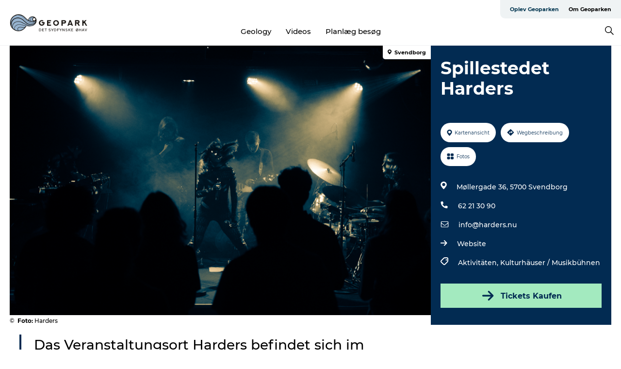

--- FILE ---
content_type: text/html; charset=utf-8
request_url: https://www.geoparkoehavet.de/oplev-geoparken/planlaeg-din-tur/spillestedet-harders-gdk612697
body_size: 25982
content:
<!DOCTYPE html><html lang="de" class=""><head><meta charSet="UTF-8"/><meta http-equiv="X-UA-Compatible" content="IE=edge"/><meta name="viewport" content="width=device-width, initial-scale=1.0, maximum-scale=1.0"/><title>Spillestedet Harders</title><meta name="title" content="Spillestedet Harders"/><meta name="description" content="Das Veranstaltungsort Harders befindet sich im alten Kaufmannshof in der Møllergade 36, mitten in der Fußgängerzone von Svendborg."/><meta name="keywords" content="https://files.guidedanmark.org/files/460/314583_Spillestedet_Harders.png"/><link rel="canonical" href="https://www.visitsvendborg.de/svendborg/svendborg/spillestedet-harders-gdk612697"/><link rel="image_src" href="https://files.guidedanmark.org/files/460/314583_Spillestedet_Harders.png"/><meta property="og:site_name" content="Geopark Det Sydfynske Øhav"/><meta property="og:url" content="https://www.visitsvendborg.de/svendborg/svendborg/spillestedet-harders-gdk612697"/><meta property="og:image" content="https://files.guidedanmark.org/files/460/314583_Spillestedet_Harders.png"/><meta property="og:image:url" content="https://files.guidedanmark.org/files/460/314583_Spillestedet_Harders.png"/><meta name="twitter:card" content="summary_large_image"/><meta name="twitter:title" content="Spillestedet Harders"/><meta name="twitter:description" content="Das Veranstaltungsort Harders befindet sich im alten Kaufmannshof in der Møllergade 36, mitten in der Fußgängerzone von Svendborg."/><meta name="twitter:url" content="https://www.visitsvendborg.de/svendborg/svendborg/spillestedet-harders-gdk612697"/><meta name="twitter:image" content="https://files.guidedanmark.org/files/460/314583_Spillestedet_Harders.png"/><script type="application/ld+json">{"@context":"https://schema.org","@graph":[{"@type":"Product","name":"Spillestedet Harders","address":{"@type":"PostalAddress","streetAddress":"Møllergade 36","postalCode":"5700"},"geo":{"@type":"GeoCoordinates","latitude":"55.060499","longitude":"10.610701"},"image":{"@type":"ImageObject","url":"https://files.guidedanmark.org/files/460/314583_Spillestedet_Harders.png"}}]}</script><meta name="google-site-verification" content="ayzhJjjSF-uIQUsjoeRHvDw2Yhc0ZCk4Xmz8iSBKa38"/><meta name="geo" content="lEPTDNo42WbwaUk0VI1GHYBSGkLgu7"/><script>dataLayer=[];</script><script class="google-tag-manager">
              (function(w,d,s,l,i){w[l]=w[l]||[];w[l].push({'gtm.start':
                new Date().getTime(),event:'gtm.js'});var f=d.getElementsByTagName(s)[0],
                j=d.createElement(s),dl=l!='dataLayer'?'&l='+l:'';j.async=true;j.src=
                'https://www.googletagmanager.com/gtm.js?id='+i+dl;f.parentNode.insertBefore(j,f);
              })(window,document,'script','dataLayer','GTM-53QKCHS');
                </script><script class="google-tag-manager">
          (function(w,d,s,l,i){w[l]=w[l]||[];w[l].push({'gtm.start':
            new Date().getTime(),event:'gtm.js'});var f=d.getElementsByTagName(s)[0],
            j=d.createElement(s),dl=l!='dataLayer'?'&l='+l:'';j.async=true;j.src=
            'https://www.googletagmanager.com/gtm.js?id='+i+dl;f.parentNode.insertBefore(j,f);
          })(window,document,'script','dataLayer','GTM-PFBDMCW');
            </script><script id="CookieConsent" src="https://policy.app.cookieinformation.com/uc.js" data-culture="DE" type="text/javascript" defer="" async=""></script><script src="https://www.google.com/recaptcha/api.js?render=re6LdZWzYpAAAAAIcNzk7xVVv46MrhQ6nPckukI_CJ_site_key" async=""></script><link rel="icon" href="/sites/geoparkoehavet.com/files/icons/24_048.ico" type="image/x-icon"/><meta name="next-head-count" content="27"/><link rel="preload" href="/_next/static/media/8858de35be6d63bd-s.p.ttf" as="font" type="font/ttf" crossorigin="anonymous" data-next-font="size-adjust"/><link rel="preload" href="/_next/static/media/ade88f670a4a93e2-s.p.woff2" as="font" type="font/woff2" crossorigin="anonymous" data-next-font="size-adjust"/><link rel="preload" href="/_next/static/media/7f4e2cacbacd7c77-s.p.woff" as="font" type="font/woff" crossorigin="anonymous" data-next-font="size-adjust"/><link rel="preload" href="/_next/static/media/fe6ff1c8e748122a-s.p.woff2" as="font" type="font/woff2" crossorigin="anonymous" data-next-font="size-adjust"/><link rel="preload" href="/_next/static/media/9671873632b769ea-s.p.woff2" as="font" type="font/woff2" crossorigin="anonymous" data-next-font="size-adjust"/><link rel="preload" href="/_next/static/media/0020fb129ebc950b-s.p.woff2" as="font" type="font/woff2" crossorigin="anonymous" data-next-font="size-adjust"/><link rel="preload" href="/_next/static/css/f9783be563079af7.css" as="style"/><link rel="stylesheet" href="/_next/static/css/f9783be563079af7.css" data-n-g=""/><noscript data-n-css=""></noscript><script defer="" nomodule="" src="/_next/static/chunks/polyfills-78c92fac7aa8fdd8.js"></script><script defer="" src="/_next/static/chunks/24434.2d78b39796aef039.js"></script><script defer="" src="/_next/static/chunks/90180.2cd874d1f8a55392.js"></script><script defer="" src="/_next/static/chunks/89311.d4a83a9b96968818.js"></script><script defer="" src="/_next/static/chunks/52576.7c1155037314c9e5.js"></script><script defer="" src="/_next/static/chunks/69305.95e9ec2f7430440a.js"></script><script defer="" src="/_next/static/chunks/16487.c8405206fde0bf11.js"></script><script defer="" src="/_next/static/chunks/61263.cd3f37a049f1982f.js"></script><script defer="" src="/_next/static/chunks/75fc9c18-295119e68f43c671.js"></script><script defer="" src="/_next/static/chunks/22135.5b23275e4359771f.js"></script><script defer="" src="/_next/static/chunks/88035.a55b00c408bb73af.js"></script><script defer="" src="/_next/static/chunks/77654.f3f2dda92b6acb47.js"></script><script defer="" src="/_next/static/chunks/33996.2229128561d62e70.js"></script><script defer="" src="/_next/static/chunks/38606.c791e11a42e15f83.js"></script><script defer="" src="/_next/static/chunks/73999.f214e8f8ebe5101d.js"></script><script defer="" src="/_next/static/chunks/66518.8241159cdeb0e19e.js"></script><script defer="" src="/_next/static/chunks/42911.663eb074ad65fed6.js"></script><script defer="" src="/_next/static/chunks/7969.600288e47a18f32f.js"></script><script defer="" src="/_next/static/chunks/20349.72af27da3c31588d.js"></script><script defer="" src="/_next/static/chunks/6462.c12763e89d8a44ae.js"></script><script defer="" src="/_next/static/chunks/84041.d231d3637cdb2731.js"></script><script defer="" src="/_next/static/chunks/32299.3c4b62ae9e1c2bb9.js"></script><script src="/_next/static/chunks/webpack-63856f52277dde65.js" defer=""></script><script src="/_next/static/chunks/framework-f0918f007280e2a4.js" defer=""></script><script src="/_next/static/chunks/main-e4ec7a994fac8df8.js" defer=""></script><script src="/_next/static/chunks/pages/_app-dfcb281616405551.js" defer=""></script><script src="/_next/static/chunks/72776-dd4a5de0c04d1828.js" defer=""></script><script src="/_next/static/chunks/51294-05c6ba5fe17e3586.js" defer=""></script><script src="/_next/static/chunks/pages/drupal-f757f6edd3d96ab6.js" defer=""></script><script src="/_next/static/kcTTT74bUDEUWe3UTljfD/_buildManifest.js" defer=""></script><script src="/_next/static/kcTTT74bUDEUWe3UTljfD/_ssgManifest.js" defer=""></script><style data-styled="" data-styled-version="6.0.5">.fVzxIM a{padding:6px;position:absolute;top:-40px;left:0px;color:#333;border-right:1px solid #96b3cf;border-bottom:1px solid #96b3cf;border-bottom-right-radius:8px;background:#00354f;-webkit-transition:top 1s ease-out;transition:top 1s ease-out;z-index:100;}/*!sc*/
.fVzxIM a:focus{position:absolute;left:0px;top:0px;-webkit-transition:top 0.1s ease-in;transition:top 0.1s ease-in;}/*!sc*/
@media (prefers-reduced-motion: reduce){.fVzxIM a{transition-duration:0.001ms!important;}}/*!sc*/
@media print{.fVzxIM{display:none;}}/*!sc*/
data-styled.g4[id="sc-521c778a-3"]{content:"fVzxIM,"}/*!sc*/
.fnpHaN{background-color:#FFF;}/*!sc*/
data-styled.g12[id="sc-1c46d5dd-5"]{content:"fnpHaN,"}/*!sc*/
.UXcxA{width:100%;height:65px;background-color:#00354f;display:flex;justify-content:center;align-content:center;align-items:center;}/*!sc*/
data-styled.g13[id="sc-1c46d5dd-6"]{content:"UXcxA,"}/*!sc*/
.kjVbdK{font-size:14px;font-weight:bold;line-height:18px;color:white;}/*!sc*/
data-styled.g14[id="sc-1c46d5dd-7"]{content:"kjVbdK,"}/*!sc*/
.iMgDDq{padding:0 7px;display:flex;justify-content:center;align-items:center;align-content:center;}/*!sc*/
.iMgDDq a{color:white;display:inline-block;padding:0 7px;}/*!sc*/
.iMgDDq svg path{fill:white;}/*!sc*/
.iMgDDq a[title="tiktok"]>svg{width:20px;height:20px;}/*!sc*/
.iMgDDq a[title="tiktok"]{padding-left:2px!important;}/*!sc*/
data-styled.g15[id="sc-1c46d5dd-8"]{content:"iMgDDq,"}/*!sc*/
.buaBos{border-top:2px solid rgb(231, 234, 236);padding:15px 0px;margin-top:40px;display:flex;align-items:center;align-content:center;font-size:14px;}/*!sc*/
@media (max-width: 47.9375em){.buaBos{font-size:12px;flex-direction:column;}}/*!sc*/
data-styled.g16[id="sc-1c46d5dd-9"]{content:"buaBos,"}/*!sc*/
.EDwUl{display:flex;align-content:center;align-items:center;}/*!sc*/
@media (max-width: 47.9375em){.EDwUl{margin:10px 0 20px;}}/*!sc*/
@media (min-width: 48em){.EDwUl{margin:0 20px;flex:1;}}/*!sc*/
.EDwUl a{cursor:pointer;margin:0 20px;color:#000;}/*!sc*/
.EDwUl a:hover{color:#00354f;}/*!sc*/
data-styled.g18[id="sc-1c46d5dd-11"]{content:"EDwUl,"}/*!sc*/
.dTjGyd{padding:20px 0;}/*!sc*/
@media (max-width: 47.9375em){.dTjGyd{font-size:14px;}}/*!sc*/
data-styled.g19[id="sc-1c46d5dd-12"]{content:"dTjGyd,"}/*!sc*/
.ciIioz h2{font-size:14px;font-weight:700;margin-bottom:20px;}/*!sc*/
data-styled.g20[id="sc-1c46d5dd-13"]{content:"ciIioz,"}/*!sc*/
.xFtCM{list-style:none;padding:0;}/*!sc*/
.xFtCM li{margin:15px 0;}/*!sc*/
.xFtCM a{color:#000;}/*!sc*/
.xFtCM a:hover{color:#00354f;}/*!sc*/
data-styled.g21[id="sc-1c46d5dd-14"]{content:"xFtCM,"}/*!sc*/
.kKnrtv{position:relative;border-bottom:1px solid rgb(240, 241, 243);background-color:#FFF;width:100vw;top:0;transition:all 0.3s;}/*!sc*/
.kKnrtv >div{display:flex;align-items:center;height:100%;}/*!sc*/
.kKnrtv.sticky{position:fixed;z-index:20;}/*!sc*/
@media print{.kKnrtv.sticky{display:none;}}/*!sc*/
@media (max-width: 47.9375em){.kKnrtv{height:44px;}}/*!sc*/
data-styled.g37[id="sc-1c46d5dd-30"]{content:"kKnrtv,"}/*!sc*/
.jOAfxs{width:200px;padding:6px 20px;position:sticky;top:0;}/*!sc*/
.jOAfxs img{max-width:100%;max-height:50px;}/*!sc*/
data-styled.g38[id="sc-1c46d5dd-31"]{content:"jOAfxs,"}/*!sc*/
.jemyoV{flex:1;display:flex;flex-direction:column;height:100%;}/*!sc*/
.jemyoV a{text-decoration:none;color:#000;}/*!sc*/
.jemyoV a:hover{color:#00354f;}/*!sc*/
data-styled.g58[id="sc-1c46d5dd-51"]{content:"jemyoV,"}/*!sc*/
.jkqajJ{align-self:flex-end;border-bottom-left-radius:10px;background-color:#eff3f4;}/*!sc*/
.jkqajJ ul{padding:0 10px;margin:0;}/*!sc*/
.jkqajJ ul li{display:inline-block;list-style:none;}/*!sc*/
.jkqajJ ul li.inactive >a{display:none;}/*!sc*/
.jkqajJ ul li.active >a{color:#00354f;}/*!sc*/
.jkqajJ ul li a{display:block;font-size:11px;font-weight:bold;padding:12px 10px;}/*!sc*/
data-styled.g59[id="sc-1c46d5dd-52"]{content:"jkqajJ,"}/*!sc*/
.bEFuoB{align-self:center;flex:1;display:flex;width:100%;position:relative;top:0;background-color:#FFF;}/*!sc*/
.bEFuoB ul{padding:0;}/*!sc*/
.bEFuoB ul.secondary-menu{flex:1;text-align:center;}/*!sc*/
.bEFuoB ul.search-menu{min-width:200px;text-align:right;}/*!sc*/
.bEFuoB ul li{display:inline-block;vertical-align:middle;list-style:none;padding:0 15px;}/*!sc*/
.bEFuoB ul li a{font-size:15px;padding:0;}/*!sc*/
.bEFuoB ul li.active >a{color:#00354f;}/*!sc*/
data-styled.g60[id="sc-1c46d5dd-53"]{content:"bEFuoB,"}/*!sc*/
.bPiEZp{cursor:pointer;}/*!sc*/
.bPiEZp span{display:none;}/*!sc*/
data-styled.g68[id="sc-1c46d5dd-61"]{content:"bPiEZp,"}/*!sc*/
.jWQKaT{display:flex;justify-content:space-between;align-content:center;align-items:center;}/*!sc*/
.jWQKaT >div{margin:10px 0;}/*!sc*/
data-styled.g69[id="sc-1c46d5dd-62"]{content:"jWQKaT,"}/*!sc*/
html{line-height:1.15;-webkit-text-size-adjust:100%;}/*!sc*/
body{margin:0;}/*!sc*/
main{display:block;}/*!sc*/
h1{font-size:2em;margin:0.67em 0;}/*!sc*/
hr{box-sizing:content-box;height:0;overflow:visible;}/*!sc*/
pre{font-family:monospace,monospace;font-size:1em;}/*!sc*/
a{background-color:transparent;}/*!sc*/
abbr[title]{border-bottom:none;text-decoration:underline;text-decoration:underline dotted;}/*!sc*/
b,strong{font-weight:bolder;}/*!sc*/
code,kbd,samp{font-family:monospace,monospace;font-size:1em;}/*!sc*/
small{font-size:80%;}/*!sc*/
sub,sup{font-size:75%;line-height:0;position:relative;vertical-align:baseline;}/*!sc*/
sub{bottom:-0.25em;}/*!sc*/
sup{top:-0.5em;}/*!sc*/
img{border-style:none;}/*!sc*/
button,input,optgroup,select,textarea{font-family:inherit;font-size:100%;line-height:1.15;margin:0;}/*!sc*/
button,input{overflow:visible;}/*!sc*/
button,select{text-transform:none;}/*!sc*/
button,[type="button"],[type="reset"],[type="submit"]{-webkit-appearance:button;}/*!sc*/
button::-moz-focus-inner,[type="button"]::-moz-focus-inner,[type="reset"]::-moz-focus-inner,[type="submit"]::-moz-focus-inner{border-style:none;padding:0;}/*!sc*/
button:-moz-focusring,[type="button"]:-moz-focusring,[type="reset"]:-moz-focusring,[type="submit"]:-moz-focusring{outline:1px dotted ButtonText;}/*!sc*/
fieldset{padding:0.35em 0.75em 0.625em;}/*!sc*/
legend{box-sizing:border-box;color:inherit;display:table;max-width:100%;padding:0;white-space:normal;}/*!sc*/
progress{vertical-align:baseline;}/*!sc*/
textarea{overflow:auto;}/*!sc*/
[type="checkbox"],[type="radio"]{box-sizing:border-box;padding:0;}/*!sc*/
[type="number"]::-webkit-inner-spin-button,[type="number"]::-webkit-outer-spin-button{height:auto;}/*!sc*/
[type="search"]{-webkit-appearance:textfield;outline-offset:-2px;}/*!sc*/
[type="search"]::-webkit-search-decoration{-webkit-appearance:none;}/*!sc*/
::-webkit-file-upload-button{-webkit-appearance:button;font:inherit;}/*!sc*/
details{display:block;}/*!sc*/
summary{display:list-item;}/*!sc*/
template{display:none;}/*!sc*/
[hidden]{display:none;}/*!sc*/
data-styled.g70[id="sc-global-ecVvVt1"]{content:"sc-global-ecVvVt1,"}/*!sc*/
*{box-sizing:border-box;}/*!sc*/
*:before,*:after{box-sizing:border-box;}/*!sc*/
body{font-family:'Montserrat',Verdana,Arial,sans-serif;color:#000;background-color:#FFF;line-height:1.3;font-weight:500;width:100%;max-width:100vw;overflow-x:hidden;}/*!sc*/
body.freeze-scroll{overflow:hidden;}/*!sc*/
@media (max-width: 47.9375em){body{margin-top:44px;}}/*!sc*/
p:last-child{margin-top:0;}/*!sc*/
img{display:block;max-width:100%;height:auto;}/*!sc*/
.text-container a{text-decoration:underline;}/*!sc*/
a{text-decoration:none;color:#00354f;transition:all 0.3s;}/*!sc*/
a:hover{color:#00354f;}/*!sc*/
a.link-icon:before{content:"";display:inline-block;width:18px;height:18px;background-size:100%;background-color:#00354f;background-position:center;background-repeat:no-repeat;margin-right:4px;position:relative;}/*!sc*/
a.link-icon.link-internal:before{top:4px;background-image:url(/static/images/svg/internalLinkMask.svg);}/*!sc*/
a.link-icon.link-mailto:before,a.link-icon.link-external:before{background-image:url(/static/images/svg/linkoutMaskWhite.svg);}/*!sc*/
.paragraph{margin-top:40px;margin-bottom:40px;}/*!sc*/
.paragraph:first-child{margin-top:0;}/*!sc*/
.text-align-right{text-align:right;}/*!sc*/
.text-align-left{text-align:left;}/*!sc*/
.text-align-center{text-align:center;}/*!sc*/
.text-align-justify{text-align:justify;}/*!sc*/
.txt-size-regular{font-weight:400;}/*!sc*/
.txt-size-medium{font-weight:500;}/*!sc*/
.txt-size-bold{font-weight:600;}/*!sc*/
.txt-size-semi-bold{font-weight:700;}/*!sc*/
@keyframes menuOpen{from{height:0px;}to{height:calc(100vh - 100%);}}/*!sc*/
@keyframes highlight{from{background-color:rgba(0,0,0,0.1);}to{background-color:rgba(0,0,0,0);}}/*!sc*/
@media (max-width: 47.9375em){.paragraph.paragraph--columns-2 .paragraph.paragraph--highlight-image,.paragraph.paragraph--columns-3 .paragraph.paragraph--highlight-image{margin-left:-20px;margin-right:-20px;}}/*!sc*/
data-styled.g71[id="sc-global-kxOjPr1"]{content:"sc-global-kxOjPr1,"}/*!sc*/
.jBVDfF{position:fixed;font-size:1px;color:#fff;width:1px;height:1px;overflow:hidden;top:-1px;left:-1px;z-index:99999;}/*!sc*/
data-styled.g72[id="sc-6945e261-0"]{content:"jBVDfF,"}/*!sc*/
.camETg{display:inline-block;width:40px;height:40px;background-size:cover;background-position:center;border-radius:50%;margin-bottom:10px;}/*!sc*/
@media (min-width: 48em){.camETg{margin-bottom:0;margin-right:20px;}}/*!sc*/
.camETg.small{width:16px;height:16px;margin-right:10px;}/*!sc*/
data-styled.g281[id="sc-d279e38c-29"]{content:"camETg,"}/*!sc*/
.enWcTi{padding:14px 15px;cursor:pointer;border:1px solid rgb(225, 226, 227);background-color:rgb(234, 236, 238);display:flex;align-content:center;align-items:center;width:100%;}/*!sc*/
@media (min-width: 48em){.enWcTi{width:30%;}}/*!sc*/
.enWcTi .language-name{flex:1;}/*!sc*/
.enWcTi:after{height:11px;width:11px;border-top:1px solid rgb(193, 196, 199);border-right:1px solid rgb(193, 196, 199);transform:rotate(45deg);content:"";display:block;}/*!sc*/
data-styled.g283[id="sc-d279e38c-31"]{content:"enWcTi,"}/*!sc*/
.gEMIVp{position:relative;padding-left:20px;padding-right:20px;}/*!sc*/
.gEMIVp.xs-1{width:8.33333%;min-width:8.33333%;}/*!sc*/
.gEMIVp.xs-2{width:16.66667%;min-width:16.66667%;}/*!sc*/
.gEMIVp.xs-3{width:25.00000%;min-width:25.00000%;}/*!sc*/
.gEMIVp.xs-4{width:33.33333%;min-width:33.33333%;}/*!sc*/
.gEMIVp.xs-5{width:41.66667%;min-width:41.66667%;}/*!sc*/
.gEMIVp.xs-6{width:50.00000%;min-width:50.00000%;}/*!sc*/
.gEMIVp.xs-7{width:58.33333%;min-width:58.33333%;}/*!sc*/
.gEMIVp.xs-8{width:66.66667%;min-width:66.66667%;}/*!sc*/
.gEMIVp.xs-9{width:75.00000%;min-width:75.00000%;}/*!sc*/
.gEMIVp.xs-10{width:83.33333%;min-width:83.33333%;}/*!sc*/
.gEMIVp.xs-11{width:91.66667%;min-width:91.66667%;}/*!sc*/
.gEMIVp.xs-12{width:100.00000%;min-width:100.00000%;}/*!sc*/
@media (min-width: 23.5em){.gEMIVp.sm-1{width:8.33333%;min-width:8.33333%;}.gEMIVp.sm-2{width:16.66667%;min-width:16.66667%;}.gEMIVp.sm-3{width:25.00000%;min-width:25.00000%;}.gEMIVp.sm-4{width:33.33333%;min-width:33.33333%;}.gEMIVp.sm-5{width:41.66667%;min-width:41.66667%;}.gEMIVp.sm-6{width:50.00000%;min-width:50.00000%;}.gEMIVp.sm-7{width:58.33333%;min-width:58.33333%;}.gEMIVp.sm-8{width:66.66667%;min-width:66.66667%;}.gEMIVp.sm-9{width:75.00000%;min-width:75.00000%;}.gEMIVp.sm-10{width:83.33333%;min-width:83.33333%;}.gEMIVp.sm-11{width:91.66667%;min-width:91.66667%;}.gEMIVp.sm-12{width:100.00000%;min-width:100.00000%;}}/*!sc*/
@media (min-width: 48em){.gEMIVp.md-1{width:8.33333%;min-width:8.33333%;}.gEMIVp.md-2{width:16.66667%;min-width:16.66667%;}.gEMIVp.md-3{width:25.00000%;min-width:25.00000%;}.gEMIVp.md-4{width:33.33333%;min-width:33.33333%;}.gEMIVp.md-5{width:41.66667%;min-width:41.66667%;}.gEMIVp.md-6{width:50.00000%;min-width:50.00000%;}.gEMIVp.md-7{width:58.33333%;min-width:58.33333%;}.gEMIVp.md-8{width:66.66667%;min-width:66.66667%;}.gEMIVp.md-9{width:75.00000%;min-width:75.00000%;}.gEMIVp.md-10{width:83.33333%;min-width:83.33333%;}.gEMIVp.md-11{width:91.66667%;min-width:91.66667%;}.gEMIVp.md-12{width:100.00000%;min-width:100.00000%;}}/*!sc*/
@media (min-width: 64em){.gEMIVp.lg-1{width:8.33333%;min-width:8.33333%;}.gEMIVp.lg-2{width:16.66667%;min-width:16.66667%;}.gEMIVp.lg-3{width:25.00000%;min-width:25.00000%;}.gEMIVp.lg-4{width:33.33333%;min-width:33.33333%;}.gEMIVp.lg-5{width:41.66667%;min-width:41.66667%;}.gEMIVp.lg-6{width:50.00000%;min-width:50.00000%;}.gEMIVp.lg-7{width:58.33333%;min-width:58.33333%;}.gEMIVp.lg-8{width:66.66667%;min-width:66.66667%;}.gEMIVp.lg-9{width:75.00000%;min-width:75.00000%;}.gEMIVp.lg-10{width:83.33333%;min-width:83.33333%;}.gEMIVp.lg-11{width:91.66667%;min-width:91.66667%;}.gEMIVp.lg-12{width:100.00000%;min-width:100.00000%;}}/*!sc*/
@media (min-width: 82.5em){.gEMIVp.xl-1{width:8.33333%;min-width:8.33333%;}.gEMIVp.xl-2{width:16.66667%;min-width:16.66667%;}.gEMIVp.xl-3{width:25.00000%;min-width:25.00000%;}.gEMIVp.xl-4{width:33.33333%;min-width:33.33333%;}.gEMIVp.xl-5{width:41.66667%;min-width:41.66667%;}.gEMIVp.xl-6{width:50.00000%;min-width:50.00000%;}.gEMIVp.xl-7{width:58.33333%;min-width:58.33333%;}.gEMIVp.xl-8{width:66.66667%;min-width:66.66667%;}.gEMIVp.xl-9{width:75.00000%;min-width:75.00000%;}.gEMIVp.xl-10{width:83.33333%;min-width:83.33333%;}.gEMIVp.xl-11{width:91.66667%;min-width:91.66667%;}.gEMIVp.xl-12{width:100.00000%;min-width:100.00000%;}}/*!sc*/
data-styled.g328[id="sc-bb566763-28"]{content:"gEMIVp,"}/*!sc*/
.hPpxAZ{width:100%;max-width:100%;margin-right:auto;margin-left:auto;padding-left:1.25em;padding-right:1.25em;transition:all 0.3s;}/*!sc*/
@media (min-width: 23.5em){.hPpxAZ{width:100%;}}/*!sc*/
@media (min-width: 48em){.hPpxAZ{width:46.75em;}}/*!sc*/
@media (min-width: 64em){.hPpxAZ{width:61.5em;}}/*!sc*/
@media (min-width: 82.5em){.hPpxAZ{width:80em;}}/*!sc*/
data-styled.g329[id="sc-bb566763-29"]{content:"hPpxAZ,"}/*!sc*/
.kLBSZd{max-width:1450px;margin-right:auto;margin-left:auto;padding-left:1.25em;padding-right:1.25em;transition:all 0.3s;}/*!sc*/
.kLBSZd.no-padding{padding:0;}/*!sc*/
data-styled.g339[id="sc-bb566763-39"]{content:"kLBSZd,"}/*!sc*/
.cBBUa-D{display:flex;flex-direction:row;flex-wrap:wrap;margin-left:-20px;margin-right:-20px;min-width:100%;}/*!sc*/
data-styled.g374[id="sc-bb566763-74"]{content:"cBBUa-D,"}/*!sc*/
.bAZmJe{max-width:800px;margin-right:auto;margin-left:auto;padding-left:1.25em;padding-right:1.25em;}/*!sc*/
.bAZmJe.text-left{margin-left:0;padding-left:0;text-align:left;}/*!sc*/
.bAZmJe.text-right{margin-right:0;padding-right:0;text-align:right;}/*!sc*/
.bAZmJe.text-center{text-align:center;}/*!sc*/
.bAZmJe h1{font-weight:900;font-size:40px;letter-spacing:-0.5px;}/*!sc*/
@media (max-width: 47.9375em){.bAZmJe h1{font-size:26px;}}/*!sc*/
.bAZmJe h2{font-weight:700;font-size:25px;letter-spacing:-0.5px;}/*!sc*/
@media (max-width: 47.9375em){.bAZmJe h2{font-size:19px;}}/*!sc*/
.bAZmJe h3,.bAZmJe h4{font-weight:700;font-size:18px;letter-spacing:-0.5px;}/*!sc*/
@media (max-width: 47.9375em){.bAZmJe h3,.bAZmJe h4{font-size:16px;}}/*!sc*/
data-styled.g390[id="sc-bb566763-90"]{content:"bAZmJe,"}/*!sc*/
@media (max-width: 47.9375em){.bPGLSi{padding-left:0;padding-right:0;}}/*!sc*/
data-styled.g459[id="sc-f8176ca3-0"]{content:"bPGLSi,"}/*!sc*/
.igLRvm{padding-bottom:2.5em;}/*!sc*/
.igLRvm .padding-0{padding:0;}/*!sc*/
@media (max-width: 63.9375em){.igLRvm{margin-top:55px;}}/*!sc*/
data-styled.g460[id="sc-f8176ca3-1"]{content:"igLRvm,"}/*!sc*/
.iaWucu{width:70%;display:flex;}/*!sc*/
@media (max-width: 63.9375em){.iaWucu{width:65%;}}/*!sc*/
@media (max-width: 47.9375em){.iaWucu{width:100%;}}/*!sc*/
data-styled.g461[id="sc-f8176ca3-2"]{content:"iaWucu,"}/*!sc*/
@media (max-width: 47.9375em){.hiHBVT{width:100%;}}/*!sc*/
data-styled.g462[id="sc-f8176ca3-3"]{content:"hiHBVT,"}/*!sc*/
@media (max-width: 47.9375em){.dTQpbO{padding-left:0;padding-right:0;}}/*!sc*/
data-styled.g463[id="sc-f8176ca3-4"]{content:"dTQpbO,"}/*!sc*/
.kTabag{width:70%;height:555px;min-height:555px;position:relative;float:left;margin-bottom:40px;}/*!sc*/
@media (max-width: 63.9375em){.kTabag{width:65%;}}/*!sc*/
@media (max-width: 47.9375em){.kTabag{width:100%;height:210px;min-height:210px;margin-bottom:0;float:none;}}/*!sc*/
data-styled.g464[id="sc-f8176ca3-5"]{content:"kTabag,"}/*!sc*/
.eymwOi{height:100%;width:100%;position:relative;}/*!sc*/
.eymwOi img{width:100%;height:100%;object-fit:cover;}/*!sc*/
.eymwOi span{z-index:1;position:absolute;top:0;left:0;background:#a3eabf;color:#07203b;padding:11px 10px;border-radius:0 0 5px 0;font-size:10px;font-weight:bold;line-height:11px;}/*!sc*/
data-styled.g465[id="sc-f8176ca3-6"]{content:"eymwOi,"}/*!sc*/
.kKgnec{width:30%;background-color:#022b52;padding:25px 35px 20px 35px;color:#ffffff;float:right;position:relative;}/*!sc*/
@media (max-width: 82.4375em){.kKgnec{padding:25px 20px 20px 20px;}}/*!sc*/
@media (max-width: 63.9375em){.kKgnec{width:35%;}}/*!sc*/
@media (max-width: 47.9375em){.kKgnec{width:100%;float:none;position:inherit;text-align:center;padding:50px 20px 20px 20px;}}/*!sc*/
data-styled.g467[id="sc-f8176ca3-8"]{content:"kKgnec,"}/*!sc*/
.iVLTu{position:sticky;top:55px;padding:30px 35px 35px 35px;}/*!sc*/
@media (max-width: 82.4375em){.iVLTu{padding:30px 20px 35px 20px;}}/*!sc*/
@media (max-width: 63.9375em){.iVLTu{width:35%;}}/*!sc*/
@media (max-width: 47.9375em){.iVLTu{width:100%;position:inherit;padding:30px 20px 30px 20px;}}/*!sc*/
data-styled.g468[id="sc-f8176ca3-9"]{content:"iVLTu,"}/*!sc*/
.kGVlIW{font-size:36px;line-height:42px;margin:0;}/*!sc*/
@media (max-width: 47.9375em){.kGVlIW{font-size:26px;line-height:32px;}}/*!sc*/
data-styled.g472[id="sc-f8176ca3-13"]{content:"kGVlIW,"}/*!sc*/
.julIoh{display:flex;flex-wrap:wrap;justify-content:flex-start;margin:0 0 20px 0;}/*!sc*/
@media (max-width: 23.4375em){.julIoh{width:100%;justify-content:space-around;margin:0 -10px 20px -10px;width:auto;}}/*!sc*/
data-styled.g473[id="sc-f8176ca3-14"]{content:"julIoh,"}/*!sc*/
.fefxPf{padding:30px 0 0 0;}/*!sc*/
.fefxPf:empty{padding:0;}/*!sc*/
.fefxPf button{margin:0 0 20px 0!important;}/*!sc*/
.fefxPf a:last-child button{margin-bottom:0px!important;}/*!sc*/
data-styled.g474[id="sc-f8176ca3-15"]{content:"fefxPf,"}/*!sc*/
.gtssAg{cursor:pointer;display:flex;justify-content:center;align-items:center;border:none;color:#022b52;}/*!sc*/
.gtssAg:last-of-type{margin:0 0 10px 0;}/*!sc*/
data-styled.g475[id="sc-f8176ca3-16"]{content:"gtssAg,"}/*!sc*/
.hiXYwN{border-radius:35px;background:#ffffff;margin:0 10px 10px 0;padding:0;}/*!sc*/
.hiXYwN svg{margin:0 5px 0 0;}/*!sc*/
.hiXYwN svg path{fill:#022b52;}/*!sc*/
.hiXYwN .btn-round-content{padding:13px;margin:0;color:inherit;font-size:10px;line-height:11px;display:flex;justify-content:center;align-items:center;}/*!sc*/
@media (max-width: 23.4375em){.hiXYwN{margin:0 0 10px 0;}.hiXYwN .btn-round-content{padding:13px 10px;}}/*!sc*/
data-styled.g476[id="sc-f8176ca3-17"]{content:"hiXYwN,"}/*!sc*/
.kIlebw{z-index:9;position:relative;}/*!sc*/
.kIlebw.no-image{margin-top:0;}/*!sc*/
data-styled.g478[id="sc-f8176ca3-19"]{content:"kIlebw,"}/*!sc*/
.byCEMc{padding:0 40px 0 30px;font-size:28px;line-height:42px;text-align:left;margin-bottom:50px;position:relative;}/*!sc*/
.byCEMc:before{content:" ";position:absolute;left:0;height:100%;width:4px;background-color:#022b52;}/*!sc*/
@media (max-width: 47.9375em){.byCEMc{font-size:18px;line-height:30px;margin-bottom:0;}}/*!sc*/
data-styled.g479[id="sc-f8176ca3-20"]{content:"byCEMc,"}/*!sc*/
.jiBwhG{font-size:18px;line-height:28px;margin-top:15px;margin-bottom:25px;word-break:break-word;}/*!sc*/
@media (max-width: 47.9375em){.jiBwhG{font-size:16px;line-height:26px;}}/*!sc*/
.jiBwhG a{word-break:break-word;}/*!sc*/
.jiBwhG h1,.jiBwhG h2,.jiBwhG h3,.jiBwhG h4{margin:23px 0 10px 0;}/*!sc*/
.jiBwhG h2{font-size:21px;line-height:25px;}/*!sc*/
.jiBwhG p{margin:0 0 18px 0;}/*!sc*/
@media (max-width: 47.9375em){.jiBwhG p{margin:0 0 16px 0;}}/*!sc*/
data-styled.g480[id="sc-f8176ca3-21"]{content:"jiBwhG,"}/*!sc*/
.fuXQAW{font-size:12px;line-height:13px;margin:5px 0 0 0;}/*!sc*/
.fuXQAW span{font-weight:bold;}/*!sc*/
@media (max-width: 47.9375em){.fuXQAW{color:#aabccd;text-align:center;background-color:#022b52;margin:0;padding:5px 0 0 0;}}/*!sc*/
data-styled.g481[id="sc-f8176ca3-22"]{content:"fuXQAW,"}/*!sc*/
</style></head><body><div id="__next"><main class="__className_9cab95"><div class="sc-6945e261-0 jBVDfF"> </div><div class="sc-521c778a-3 fVzxIM"><a href="#maincontent">Weiter zum Inhalt</a></div><div id="sticky-header-wrap" class="sc-1c46d5dd-30 kKnrtv"><div class="sc-bb566763-39 kLBSZd no-padding container"><div class="sc-1c46d5dd-31 jOAfxs"><a class="link-internal" title="Zur Homepage" href="/"><img alt="Geopark Det Sydfynske Øhav" width="160" height="31" src="/sites/geoparkoehavet.com/files/2022-04/RGB-geopark_aflang.png" fetchpriority="auto" loading="lazy"/></a></div><div class="sc-1c46d5dd-51 jemyoV"><div class="sc-1c46d5dd-52 jkqajJ"><ul class="menu primary-menu"><li class="active"><a class="link-internal" href="/node/1037">Oplev Geoparken</a></li><li class=""><a class="link-internal" href="/node/1052">Om Geoparken</a></li></ul></div><div class="sc-1c46d5dd-53 bEFuoB"><ul class="menu secondary-menu"><li class=""><a class="link-internal" href="/node/1095">Geology</a></li><li class=""><a class="link-internal" href="/node/1096">Videos</a></li><li class=""><a class="link-internal" href="/node/1067">Planlæg besøg</a></li></ul><ul class="menu search-menu"><li><a tabindex="0" class="sc-1c46d5dd-61 bPiEZp"><svg xmlns="http://www.w3.org/2000/svg" version="1.1" viewBox="0 0 18.508 18.508" width="18"><path d="M 12.264 2.111 C 10.856 0.704 9.164 0 7.188 0 C 5.21 0 3.518 0.704 2.11 2.111 C 0.704 3.52 0 5.211 0 7.187 c 0 1.977 0.704 3.67 2.111 5.077 c 1.408 1.407 3.1 2.111 5.076 2.111 c 1.708 0 3.22 -0.54 4.538 -1.617 l 5.705 5.75 l 1.078 -1.078 l -5.75 -5.705 c 1.078 -1.318 1.617 -2.83 1.617 -4.537 c 0 -1.977 -0.704 -3.67 -2.111 -5.077 Z m -9.12 1.034 C 4.254 2.007 5.6 1.437 7.188 1.437 c 1.588 0 2.943 0.562 4.066 1.685 c 1.123 1.123 1.684 2.478 1.684 4.066 c 0 1.587 -0.561 2.942 -1.684 4.065 c -1.123 1.123 -2.478 1.684 -4.066 1.684 c -1.587 0 -2.942 -0.561 -4.065 -1.684 C 2 10.13 1.437 8.775 1.437 7.187 c 0 -1.587 0.57 -2.934 1.708 -4.042 Z" fill-rule="evenodd" stroke="none" stroke-width="1"></path></svg><span>Suche</span></a></li></ul></div></div></div></div><div class="sc-bb566763-39 kLBSZd container"><div class="sc-1c46d5dd-62 jWQKaT"></div></div><div id="maincontent"><div class="sc-f8176ca3-1 igLRvm" lang="de"><div class="sc-bb566763-39 kLBSZd sc-f8176ca3-0 bPGLSi container"><div class="sc-f8176ca3-5 kTabag"><div class="sc-f8176ca3-6 eymwOi"><img src="https://gdkfiles.visitdenmark.com/files/460/314583_Spillestedet_Harders.png?width=987" fetchpriority="auto" loading="lazy" layout="fill"/></div><div class="sc-f8176ca3-22 fuXQAW">© <!-- -->  <span>Foto<!-- -->:</span> </div></div><div class="sc-f8176ca3-8 kKgnec"><h1 class="sc-f8176ca3-13 kGVlIW">Spillestedet Harders</h1></div><div top="55" class="sc-f8176ca3-8 sc-f8176ca3-9 kKgnec iVLTu"><div class="sc-f8176ca3-14 julIoh"><button class="sc-f8176ca3-16 sc-f8176ca3-17 gtssAg hiXYwN"><div class="btn-round-content"><svg width="15" height="14" viewBox="0 0 15 15" version="1.1" xmlns="http://www.w3.org/2000/svg" xmlns:xlink="http://www.w3.org/1999/xlink"><title>Shape</title><g id="Symbols" stroke="none" stroke-width="1" fill="none" fill-rule="evenodd"><g id="GDK/Mobile/Directions-(Mobile)" transform="translate(-14.000000, -13.000000)" fill="#022B52" fill-rule="nonzero"><path d="M28.5877043,19.569089 L22.0883815,13.264374 C21.7250022,12.9118753 21.1355268,12.9118753 20.7718572,13.264374 L14.2725345,19.569089 C13.9091552,19.9218692 13.9091552,20.4934126 14.2725345,20.8461929 L20.7718572,27.1509078 C21.1352365,27.5036881 21.724712,27.5036881 22.0883815,27.1509078 L28.5877043,20.8461929 C28.9510836,20.4934126 28.9510836,19.9218692 28.5877043,19.569089 Z M25.6032246,19.7142386 L23.2241565,21.9161263 C23.0795082,22.0501149 22.8447373,21.9472865 22.8447373,21.7495613 L22.8447373,20.2275308 L20.1325827,20.2275308 L20.1325827,22.0404836 C20.1325827,22.1656906 20.0314419,22.2671026 19.9065698,22.2671026 L19.0025182,22.2671026 C18.8776461,22.2671026 18.7765053,22.1656906 18.7765053,22.0404836 L18.7765053,19.7742927 C18.7765053,19.2737478 19.1813509,18.8678163 19.6805569,18.8678163 L22.8447373,18.8678163 L22.8447373,17.3457859 C22.8447373,17.148344 23.0792257,17.0452323 23.2241565,17.1792208 L25.6032246,19.3811086 C25.7001276,19.4709064 25.7001276,19.6244408 25.6032246,19.7142386 Z" id="Shape"></path></g></g></svg>Wegbeschreibung</div></button><button class="sc-f8176ca3-16 sc-f8176ca3-17 gtssAg hiXYwN"><div class="btn-round-content"><svg width="15" height="13" viewBox="0 0 15 14" version="1.1" xmlns="http://www.w3.org/2000/svg" xmlns:xlink="http://www.w3.org/1999/xlink"><title>Group 2</title><g id="Symbols" stroke="none" stroke-width="1" fill="none" fill-rule="evenodd"><g id="GDK/Mobile/Gallery-(Mobile)" transform="translate(-14.000000, -13.000000)" fill="#022B52"><g id="Group-2" transform="translate(14.000000, 13.000000)"><rect id="Rectangle" x="7.93025955" y="0" width="6.5912621" height="5.96670935" rx="2"></rect><rect id="Rectangle-Copy-8" x="7.93025955" y="7.17883056" width="6.5912621" height="5.96670935" rx="2"></rect><rect id="Rectangle-Copy-7" x="0" y="0" width="6.5912621" height="5.96670935" rx="2"></rect><rect id="Rectangle-Copy-9" x="0" y="7.17883056" width="6.5912621" height="5.96670935" rx="2"></rect></g></g></g></svg>Fotos</div></button></div><div class="sc-f8176ca3-15 fefxPf"></div></div><div class="sc-f8176ca3-2 iaWucu"><div class="sc-bb566763-29 hPpxAZ sc-f8176ca3-3 hiHBVT container"><div class="sc-f8176ca3-19 kIlebw"><div class="sc-f8176ca3-20 byCEMc"><div><p>Das Veranstaltungsort Harders befindet sich im alten Kaufmannshof in der Møllergade 36, mitten in der Fußgängerzone von Svendborg.</p></div></div><div class="sc-bb566763-90 bAZmJe sc-f8176ca3-4 dTQpbO text-container"><div class="sc-f8176ca3-21 jiBwhG"><div><p>Das Spillestedet Harders präsentiert seit über 30 Jahren aufregende Live-Konzerte mit dänischen und internationalen Künstlern. In den letzten Jahren hat sich Harders darauf konzentriert, originale Musik mit neuen und aufregenden Künstlern zu präsentieren, um ihren Gästen ein Live-Erlebnis zu bieten, das sie nicht so schnell vergessen werden.</p><p>Das Spillestedet Harders verfügt über eine einzigartige und intime Bühne, auf der man den Künstler hautnah erleben kann. Dies schafft eine ganz besondere Verbindung zwischen Gast und Künstler, die von vielen Künstlern sehr geschätzt wird! Im Laufe der Jahre hat Harders Künstler wie Volbeat, Lukas Graham, Jenny Wilson, Loveshop und Psyched Up Janis präsentiert!</p><p>Alle Veranstaltungen werden von ehrenamtlichen Mitarbeitern durchgeführt. Unsere Freiwilligen kümmern sich um alles, von der Veranstaltungsorganisation über den Barservice, die Garderobe, den Einlass, die Fotografie, die Bühnenarbeit bis hin zur Betreuung der Bands und vieles mehr.</p><p>Das Spillestedet Harders präsentiert rund 200 Veranstaltungen pro Jahr, auch in Zusammenarbeit mit dem Verein Folk for Folk. Harders organisiert auch Konzerte außerhalb des Veranstaltungsortes und trägt zum kulturellen Leben in ganz Südfünen bei.</p></div></div></div></div></div></div></div><span style="display:none"><img src="https://www.guidedanmark.org/Stats/Register?p=612697&amp;c=916" alt=""/></span></div></div><div class="sc-1c46d5dd-5 fnpHaN"><div class="sc-1c46d5dd-6 UXcxA"><h2 class="sc-1c46d5dd-7 kjVbdK">Del dine øjeblikke fra Geoparken<!-- -->:</h2><div class="sc-1c46d5dd-8 iMgDDq"><a class="link-external" target="_blank" title="facebook" rel="noopener" href="https://www.facebook.com/geoparkdetsydfynskeohav"><svg xmlns="http://www.w3.org/2000/svg" version="1.1" viewBox="0 0 8 18" width="8"><path d="M8 5.82H5.277V3.94c0-.716.425-.895.766-.895h1.872V0H5.277C2.383 0 1.702 2.328 1.702 3.761v2.06H0v3.134h1.702V18h3.575V8.955H7.66L8 5.821z"></path></svg></a><a class="link-external" target="_blank" title="instagram" rel="noopener" href="https://www.instagram.com/geoparkdetsydfynskeohav/"><svg xmlns="http://www.w3.org/2000/svg" version="1.1" viewBox="0 0 20.955 20.955" width="20"><path fill-rule="evenodd" stroke="none" stroke-width="1" d="M19.013 14.768c-.068 1.038-.203 1.58-.339 1.964-.203.452-.384.858-.79 1.174-.384.384-.723.587-1.174.79-.384.136-.926.34-1.965.34-1.106.067-1.445.067-4.268.067-2.822 0-3.138 0-4.267-.068-1.039-.067-1.581-.203-1.965-.338-.451-.204-.858-.384-1.174-.79-.384-.385-.587-.723-.79-1.175-.136-.384-.34-.926-.34-1.964-.067-1.107-.067-1.445-.067-4.268 0-2.823 0-3.139.068-4.268.068-1.038.203-1.58.339-1.964.203-.452.384-.858.79-1.175.384-.383.723-.587 1.174-.79a5.484 5.484 0 0 1 1.965-.339c1.129-.067 1.467-.067 4.267-.067 2.823 0 3.14 0 4.268.067 1.039.068 1.58.204 1.965.339.451.203.858.384 1.174.79.384.384.587.723.79 1.175.136.384.339.926.339 1.964.068 1.107.068 1.445.068 4.268 0 2.823 0 3.138-.068 4.268m1.874-8.626c.068 1.129.068 1.513.068 4.335 0 2.823 0 3.23-.136 4.403 0 1.107-.203 1.897-.451 2.552-.249.655-.588 1.31-1.174 1.83-.588.518-1.175.902-1.83 1.173-.654.18-1.422.384-2.551.452-1.13.068-1.445.068-4.336.068-2.89 0-3.229 0-4.335-.136-1.107 0-1.897-.203-2.552-.451a4.953 4.953 0 0 1-1.829-1.174 4.408 4.408 0 0 1-1.242-1.83c-.248-.654-.384-1.422-.451-2.551C0 13.683 0 13.277 0 10.477c0-2.8 0-3.206.09-4.335 0-1.107.181-1.897.452-2.552.316-.655.655-1.242 1.242-1.896A4.999 4.999 0 0 1 3.613.519C4.268.271 5.058.135 6.165.068 7.27 0 7.677 0 10.477 0c2.823 0 3.23 0 4.404.135 1.106 0 1.896.204 2.551.452a4.946 4.946 0 0 1 1.83 1.174c.586.52.903 1.107 1.173 1.83.181.654.384 1.422.452 2.55zM10.5 14.014c-1.941 0-3.559-1.618-3.559-3.56 0-1.94 1.618-3.558 3.559-3.558s3.559 1.618 3.559 3.559c0 1.94-1.595 3.559-3.559 3.559zm0-9.06a5.513 5.513 0 0 0-5.5 5.5c0 3.028 2.473 5.5 5.5 5.5s5.5-2.472 5.5-5.5c0-3.027-2.473-5.5-5.5-5.5zm5.5-1c-.527 0-1 .473-1 1 0 .528.473 1 1 1s1-.417 1-1c0-.581-.473-1-1-1z"></path></svg></a><a class="link-external" target="_blank" title="youtube" rel="noopener" href="https://www.youtube.com/channel/UCTaS1x8swamJ5HxZ_YXeCIQ"><svg xmlns="http://www.w3.org/2000/svg" width="20" viewBox="0 0 20 14" version="1.1"><path fill-rule="nonzero" stroke="none" stroke-width="1" d="M19.869 3.107c0-1.638-1.294-2.968-2.89-2.968C14.702.039 12.375-.004 10 0 7.625-.002 5.298.04 3.021.14 1.428.139.133 1.469.133 3.107A51.3 51.3 0 0 0 0 7.001a51.357 51.357 0 0 0 .133 3.894c0 1.638 1.293 2.968 2.888 2.968 2.274.097 4.604.142 6.979.137 2.372.005 4.701-.04 6.977-.137 1.594 0 2.889-1.33 2.889-2.968.098-1.3.138-2.597.134-3.894a51.25 51.25 0 0 0-.131-3.894zM7.5 11.454v-8.91L13.751 7z"></path></svg></a></div></div><div class="sc-bb566763-29 hPpxAZ container"><div class="sc-1c46d5dd-12 dTjGyd"><div class="sc-bb566763-74 cBBUa-D"><div class="sc-bb566763-28 gEMIVp xs-6 md-3"><div class="sc-1c46d5dd-13 ciIioz"><h2>Ejerkommuner</h2></div><ul class="sc-1c46d5dd-14 xFtCM"><li><a class="link-external" target="_blank" title="Faaborg-Midtfyn Kommune" rel="noopener" href="http://www.fmk.dk/">Faaborg-Midtfyn Kommune</a></li><li><a class="link-external" target="_blank" title="Svendborg Kommune" rel="noopener" href="http://www.svendborg.dk/">Svendborg Kommune</a></li><li><a class="link-external" target="_blank" title="Langeland Kommune" rel="noopener" href="http://www.langelandkommune.dk/">Langeland Kommune</a></li><li><a class="link-external" target="_blank" title="Ærø Kommune" rel="noopener" href="http://www.aeroekommune.dk/">Ærø Kommune</a></li></ul></div><div class="sc-bb566763-28 gEMIVp xs-6 md-3"><div class="sc-1c46d5dd-13 ciIioz"><h2>Turistinformation</h2></div><ul class="sc-1c46d5dd-14 xFtCM"><li><a class="link-external" target="_blank" title="VisitFaaborg" rel="noopener" href="https://www.visitfaaborg.dk/">VisitFaaborg</a></li><li><a class="link-external" target="_blank" title="VisitLangeland" rel="noopener" href="https://www.langeland.dk/">VisitLangeland</a></li><li><a class="link-external" target="_blank" title="VisitSvendborg" rel="noopener" href="https://www.visitsvendborg.dk/">VisitSvendborg</a></li><li><a class="link-external" target="_blank" title="VisitÆrø" rel="noopener" href="https://visitaeroe.dk/">VisitÆrø</a></li></ul></div><div class="sc-bb566763-28 gEMIVp xs-6 md-3"><div class="sc-1c46d5dd-13 ciIioz"><h2>Oplev Geoparken</h2></div><ul class="sc-1c46d5dd-14 xFtCM"><li><a class="link-internal" title="Geologi" href="/node/1095">Geologi</a></li><li><a class="link-internal" title="Video" href="/node/1096">Video</a></li><li><a class="link-internal" title="Planlæg besøg" href="/node/1067">Planlæg besøg</a></li></ul></div><div class="sc-bb566763-28 gEMIVp xs-6 md-3"><div class="sc-1c46d5dd-13 ciIioz"><h2>Om Geoparken</h2></div><ul class="sc-1c46d5dd-14 xFtCM"><li><a class="link-internal" title="Etablering" href="/node/1053">Etablering</a></li><li><a class="link-internal" title="Organisation" href="/node/1058">Organisation</a></li><li><a class="link-internal" title="Kontakt" href="/node/1120">Kontakt</a></li></ul></div></div></div><div class="sc-1c46d5dd-9 buaBos"><div class="sc-1c46d5dd-10 JATgE">Geopark Det Sydfynske Øhav<!-- --> ©<!-- --> <!-- -->2026</div><div class="sc-1c46d5dd-11 EDwUl"><a class="link-internal" title="Data Protection Notice" href="/dataprotection">Data Protection Notice</a></div><div tabindex="0" role="button" class="sc-d279e38c-31 enWcTi"><span style="background-image:url(/static/images/flags/de.svg)" class="sc-d279e38c-29 camETg small"></span><span class="language-name">Deutsch</span></div></div></div></div><div id="modal-root"></div></main></div><script id="__NEXT_DATA__" type="application/json">{"props":{"pageProps":{},"initialReduxState":{"content":{"entity":{"id":"984fad04-0fc3-4f9c-88b1-1e4b388cd88f","type":"product--product","entity_type":"product","root":null,"template_suggestions":["entity","product","product--product"],"bundle":"product","attributes":{"drupal_internal__id":222,"langcode":"de","pid":612697,"period_id":0,"next_period":false,"title":"Spillestedet Harders","canonical_url":null,"updated":"2024-03-20T13:52:27+00:00","html_meta_tag_description":null,"html_meta_tag_title":null,"html_meta_tags":null,"field_first_image_copyright":null,"field_first_image_photographer":"Harders","field_first_image_alt":null,"field_first_image_description":null,"period_data":null,"address":"Møllergade 36 ","post_code":"5700","city":"Svendborg","region":null,"latitude":"55.060499","longitude":"10.610701","phone":null,"fax":null,"email":"info@harders.nu","is_marked_recurring":false,"default_langcode":false,"fallback_language":null,"metatag":null,"meta_info":{"path":"/oplev-geoparken/planlaeg-din-tur/spillestedet-harders-gdk612697","meta":[{"tag":"meta","attributes":{"name":"title","content":"Spillestedet Harders"}},{"tag":"meta","attributes":{"name":"description","content":"Das Veranstaltungsort Harders befindet sich im alten Kaufmannshof in der Møllergade 36, mitten in der Fußgängerzone von Svendborg."}},{"tag":"meta","attributes":{"name":"keywords","content":"https://files.guidedanmark.org/files/460/314583_Spillestedet_Harders.png"}},{"tag":"link","attributes":{"rel":"canonical","href":"https://www.visitsvendborg.de/svendborg/svendborg/spillestedet-harders-gdk612697"}},{"tag":"link","attributes":{"rel":"image_src","href":"https://files.guidedanmark.org/files/460/314583_Spillestedet_Harders.png"}},{"tag":"meta","attributes":{"property":"og:site_name","content":"Geopark Det Sydfynske Øhav"}},{"tag":"meta","attributes":{"property":"og:url","content":"https://www.visitsvendborg.de/svendborg/svendborg/spillestedet-harders-gdk612697"}},{"tag":"meta","attributes":{"property":"og:image","content":"https://files.guidedanmark.org/files/460/314583_Spillestedet_Harders.png"}},{"tag":"meta","attributes":{"property":"og:image:url","content":"https://files.guidedanmark.org/files/460/314583_Spillestedet_Harders.png"}},{"tag":"meta","attributes":{"name":"twitter:card","content":"summary_large_image"}},{"tag":"meta","attributes":{"name":"twitter:title","content":"Spillestedet Harders"}},{"tag":"meta","attributes":{"name":"twitter:description","content":"Das Veranstaltungsort Harders befindet sich im alten Kaufmannshof in der Møllergade 36, mitten in der Fußgängerzone von Svendborg."}},{"tag":"meta","attributes":{"name":"twitter:url","content":"https://www.visitsvendborg.de/svendborg/svendborg/spillestedet-harders-gdk612697"}},{"tag":"meta","attributes":{"name":"twitter:image","content":"https://files.guidedanmark.org/files/460/314583_Spillestedet_Harders.png"}},{"tag":"meta","attributes":{"name":"@type","content":"Place","group":"schema_place","schema_metatag":true}},{"tag":"meta","attributes":{"name":"name","content":"Spillestedet Harders","group":"schema_place","schema_metatag":true}},{"tag":"meta","attributes":{"name":"address","content":{"@type":"PostalAddress","streetAddress":"Møllergade 36","postalCode":"5700"},"group":"schema_place","schema_metatag":true}},{"tag":"meta","attributes":{"name":"geo","content":{"@type":"GeoCoordinates","latitude":"55.060499","longitude":"10.610701"},"group":"schema_place","schema_metatag":true}},{"tag":"meta","attributes":{"name":"@type","content":"Product","group":"schema_product","schema_metatag":true}},{"tag":"meta","attributes":{"name":"name","content":"Spillestedet Harders","group":"schema_product","schema_metatag":true}},{"tag":"meta","attributes":{"name":"image","content":{"@type":"ImageObject","url":"https://files.guidedanmark.org/files/460/314583_Spillestedet_Harders.png"},"group":"schema_product","schema_metatag":true}}]},"path":{"alias":"/oplev-geoparken/planlaeg-din-tur/spillestedet-harders-gdk612697","pid":95908,"langcode":"de"},"content_translation_source":"und","content_translation_outdated":false,"content_translation_status":true,"content_translation_created":"2022-02-01T01:30:01+00:00","content_translation_changed":"2024-03-21T02:02:00+00:00","cc_discount":false,"cc_extra":false,"cc_gratis":false,"field_canonical_url":"https://www.visitsvendborg.de/svendborg/svendborg/spillestedet-harders-gdk612697","field_capacity":0,"field_category":36,"field_category_facet":["Aktivitäten","Aktivitäten//Kulturhäuser / Musikbühnen"],"field_channel_views":131,"field_facet":[],"field_first_image":{"uri":"https://gdkfiles.visitdenmark.com/files/460/314583_Spillestedet_Harders.png","title":null,"options":[]},"field_hoved":{"tag":"div","children":[{"tag":"p","children":[{"tag":"fragment","html":"Das Spillestedet Harders präsentiert seit über 30 Jahren aufregende Live-Konzerte mit dänischen und internationalen Künstlern. In den letzten Jahren hat sich Harders darauf konzentriert, originale Musik mit neuen und aufregenden Künstlern zu präsentieren, um ihren Gästen ein Live-Erlebnis zu bieten, das sie nicht so schnell vergessen werden."}]},{"tag":"fragment","html":"\r\n"},{"tag":"p","children":[{"tag":"fragment","html":"Das Spillestedet Harders verfügt über eine einzigartige und intime Bühne, auf der man den Künstler hautnah erleben kann. Dies schafft eine ganz besondere Verbindung zwischen Gast und Künstler, die von vielen Künstlern sehr geschätzt wird! Im Laufe der Jahre hat Harders Künstler wie Volbeat, Lukas Graham, Jenny Wilson, Loveshop und Psyched Up Janis präsentiert!"}]},{"tag":"fragment","html":"\r\n"},{"tag":"p","children":[{"tag":"fragment","html":"Alle Veranstaltungen werden von ehrenamtlichen Mitarbeitern durchgeführt. Unsere Freiwilligen kümmern sich um alles, von der Veranstaltungsorganisation über den Barservice, die Garderobe, den Einlass, die Fotografie, die Bühnenarbeit bis hin zur Betreuung der Bands und vieles mehr."}]},{"tag":"fragment","html":"\r\n"},{"tag":"p","children":[{"tag":"fragment","html":"Das Spillestedet Harders präsentiert rund 200 Veranstaltungen pro Jahr, auch in Zusammenarbeit mit dem Verein Folk for Folk. Harders organisiert auch Konzerte außerhalb des Veranstaltungsortes und trägt zum kulturellen Leben in ganz Südfünen bei."}]}]},"field_instagram":null,"field_instagram_title":null,"field_intro":{"tag":"div","children":[{"tag":"p","children":[{"tag":"fragment","html":"Das Veranstaltungsort Harders befindet sich im alten Kaufmannshof in der Møllergade 36, mitten in der Fußgängerzone von Svendborg."}]}]},"field_is_deleted":false,"field_location":"55.060499,10.610701","field_meta_information":{"path":"/oplev-geoparken/planlaeg-din-tur/spillestedet-harders-gdk612697","meta":[{"tag":"meta","attributes":{"name":"title","content":"Spillestedet Harders"}},{"tag":"meta","attributes":{"name":"description","content":"Das Veranstaltungsort Harders befindet sich im alten Kaufmannshof in der Møllergade 36, mitten in der Fußgängerzone von Svendborg."}},{"tag":"meta","attributes":{"name":"keywords","content":"https://files.guidedanmark.org/files/460/314583_Spillestedet_Harders.png"}},{"tag":"link","attributes":{"rel":"canonical","href":"https://www.visitsvendborg.de/svendborg/svendborg/spillestedet-harders-gdk612697"}},{"tag":"link","attributes":{"rel":"image_src","href":"https://files.guidedanmark.org/files/460/314583_Spillestedet_Harders.png"}},{"tag":"meta","attributes":{"property":"og:site_name","content":"Geopark Det Sydfynske Øhav"}},{"tag":"meta","attributes":{"property":"og:url","content":"https://www.visitsvendborg.de/svendborg/svendborg/spillestedet-harders-gdk612697"}},{"tag":"meta","attributes":{"property":"og:image","content":"https://files.guidedanmark.org/files/460/314583_Spillestedet_Harders.png"}},{"tag":"meta","attributes":{"property":"og:image:url","content":"https://files.guidedanmark.org/files/460/314583_Spillestedet_Harders.png"}},{"tag":"meta","attributes":{"name":"twitter:card","content":"summary_large_image"}},{"tag":"meta","attributes":{"name":"twitter:title","content":"Spillestedet Harders"}},{"tag":"meta","attributes":{"name":"twitter:description","content":"Das Veranstaltungsort Harders befindet sich im alten Kaufmannshof in der Møllergade 36, mitten in der Fußgängerzone von Svendborg."}},{"tag":"meta","attributes":{"name":"twitter:url","content":"https://www.visitsvendborg.de/svendborg/svendborg/spillestedet-harders-gdk612697"}},{"tag":"meta","attributes":{"name":"twitter:image","content":"https://files.guidedanmark.org/files/460/314583_Spillestedet_Harders.png"}},{"tag":"meta","attributes":{"name":"@type","content":"Place","group":"schema_place","schema_metatag":true}},{"tag":"meta","attributes":{"name":"name","content":"Spillestedet Harders","group":"schema_place","schema_metatag":true}},{"tag":"meta","attributes":{"name":"address","content":{"@type":"PostalAddress","streetAddress":"Møllergade 36","postalCode":"5700"},"group":"schema_place","schema_metatag":true}},{"tag":"meta","attributes":{"name":"geo","content":{"@type":"GeoCoordinates","latitude":"55.060499","longitude":"10.610701"},"group":"schema_place","schema_metatag":true}},{"tag":"meta","attributes":{"name":"@type","content":"Product","group":"schema_product","schema_metatag":true}},{"tag":"meta","attributes":{"name":"name","content":"Spillestedet Harders","group":"schema_product","schema_metatag":true}},{"tag":"meta","attributes":{"name":"image","content":{"@type":"ImageObject","url":"https://files.guidedanmark.org/files/460/314583_Spillestedet_Harders.png"},"group":"schema_product","schema_metatag":true}}]},"field_organisation":null,"field_organizer":null,"field_period_date_range":null,"field_place":[87],"field_priority":2147483647,"field_rating":0,"field_regions":[3],"field_regions_places":["0:Fünen","1:Fünen:Svendborg"],"field_spes11":null,"field_subcategory":45,"field_sustainability_facet":[],"field_teaser":null,"field_type":"gdk_product","field_venue":null,"field_website":{"uri":"https://harders.nu/","title":"Hjemmeside","options":[]}},"links":{"self":{"href":"https://api.www.geoparkoehavet.de/api/product/product/984fad04-0fc3-4f9c-88b1-1e4b388cd88f"}},"relationships":{"content_translation_uid":{"data":null,"links":{"self":{"href":"https://api.www.geoparkoehavet.de/api/product/product/984fad04-0fc3-4f9c-88b1-1e4b388cd88f/relationships/content_translation_uid"}}}}},"data":{"product--product":{"984fad04-0fc3-4f9c-88b1-1e4b388cd88f":{"id":"984fad04-0fc3-4f9c-88b1-1e4b388cd88f","type":"product--product","entity_type":"product","root":null,"template_suggestions":["entity","product","product--product"],"bundle":"product","attributes":{"drupal_internal__id":222,"langcode":"de","pid":612697,"period_id":0,"next_period":false,"title":"Spillestedet Harders","canonical_url":null,"updated":"2024-03-20T13:52:27+00:00","html_meta_tag_description":null,"html_meta_tag_title":null,"html_meta_tags":null,"field_first_image_copyright":null,"field_first_image_photographer":"Harders","field_first_image_alt":null,"field_first_image_description":null,"period_data":null,"address":"Møllergade 36 ","post_code":"5700","city":"Svendborg","region":null,"latitude":"55.060499","longitude":"10.610701","phone":null,"fax":null,"email":"info@harders.nu","is_marked_recurring":false,"default_langcode":false,"fallback_language":null,"metatag":null,"meta_info":{"path":"/oplev-geoparken/planlaeg-din-tur/spillestedet-harders-gdk612697","meta":[{"tag":"meta","attributes":{"name":"title","content":"Spillestedet Harders"}},{"tag":"meta","attributes":{"name":"description","content":"Das Veranstaltungsort Harders befindet sich im alten Kaufmannshof in der Møllergade 36, mitten in der Fußgängerzone von Svendborg."}},{"tag":"meta","attributes":{"name":"keywords","content":"https://files.guidedanmark.org/files/460/314583_Spillestedet_Harders.png"}},{"tag":"link","attributes":{"rel":"canonical","href":"https://www.visitsvendborg.de/svendborg/svendborg/spillestedet-harders-gdk612697"}},{"tag":"link","attributes":{"rel":"image_src","href":"https://files.guidedanmark.org/files/460/314583_Spillestedet_Harders.png"}},{"tag":"meta","attributes":{"property":"og:site_name","content":"Geopark Det Sydfynske Øhav"}},{"tag":"meta","attributes":{"property":"og:url","content":"https://www.visitsvendborg.de/svendborg/svendborg/spillestedet-harders-gdk612697"}},{"tag":"meta","attributes":{"property":"og:image","content":"https://files.guidedanmark.org/files/460/314583_Spillestedet_Harders.png"}},{"tag":"meta","attributes":{"property":"og:image:url","content":"https://files.guidedanmark.org/files/460/314583_Spillestedet_Harders.png"}},{"tag":"meta","attributes":{"name":"twitter:card","content":"summary_large_image"}},{"tag":"meta","attributes":{"name":"twitter:title","content":"Spillestedet Harders"}},{"tag":"meta","attributes":{"name":"twitter:description","content":"Das Veranstaltungsort Harders befindet sich im alten Kaufmannshof in der Møllergade 36, mitten in der Fußgängerzone von Svendborg."}},{"tag":"meta","attributes":{"name":"twitter:url","content":"https://www.visitsvendborg.de/svendborg/svendborg/spillestedet-harders-gdk612697"}},{"tag":"meta","attributes":{"name":"twitter:image","content":"https://files.guidedanmark.org/files/460/314583_Spillestedet_Harders.png"}},{"tag":"meta","attributes":{"name":"@type","content":"Place","group":"schema_place","schema_metatag":true}},{"tag":"meta","attributes":{"name":"name","content":"Spillestedet Harders","group":"schema_place","schema_metatag":true}},{"tag":"meta","attributes":{"name":"address","content":{"@type":"PostalAddress","streetAddress":"Møllergade 36","postalCode":"5700"},"group":"schema_place","schema_metatag":true}},{"tag":"meta","attributes":{"name":"geo","content":{"@type":"GeoCoordinates","latitude":"55.060499","longitude":"10.610701"},"group":"schema_place","schema_metatag":true}},{"tag":"meta","attributes":{"name":"@type","content":"Product","group":"schema_product","schema_metatag":true}},{"tag":"meta","attributes":{"name":"name","content":"Spillestedet Harders","group":"schema_product","schema_metatag":true}},{"tag":"meta","attributes":{"name":"image","content":{"@type":"ImageObject","url":"https://files.guidedanmark.org/files/460/314583_Spillestedet_Harders.png"},"group":"schema_product","schema_metatag":true}}]},"path":{"alias":"/oplev-geoparken/planlaeg-din-tur/spillestedet-harders-gdk612697","pid":95908,"langcode":"de"},"content_translation_source":"und","content_translation_outdated":false,"content_translation_status":true,"content_translation_created":"2022-02-01T01:30:01+00:00","content_translation_changed":"2024-03-21T02:02:00+00:00","cc_discount":false,"cc_extra":false,"cc_gratis":false,"field_canonical_url":"https://www.visitsvendborg.de/svendborg/svendborg/spillestedet-harders-gdk612697","field_capacity":0,"field_category":36,"field_category_facet":["Aktivitäten","Aktivitäten//Kulturhäuser / Musikbühnen"],"field_channel_views":131,"field_facet":[],"field_first_image":{"uri":"https://gdkfiles.visitdenmark.com/files/460/314583_Spillestedet_Harders.png","title":null,"options":[]},"field_hoved":{"tag":"div","children":[{"tag":"p","children":[{"tag":"fragment","html":"Das Spillestedet Harders präsentiert seit über 30 Jahren aufregende Live-Konzerte mit dänischen und internationalen Künstlern. In den letzten Jahren hat sich Harders darauf konzentriert, originale Musik mit neuen und aufregenden Künstlern zu präsentieren, um ihren Gästen ein Live-Erlebnis zu bieten, das sie nicht so schnell vergessen werden."}]},{"tag":"fragment","html":"\r\n"},{"tag":"p","children":[{"tag":"fragment","html":"Das Spillestedet Harders verfügt über eine einzigartige und intime Bühne, auf der man den Künstler hautnah erleben kann. Dies schafft eine ganz besondere Verbindung zwischen Gast und Künstler, die von vielen Künstlern sehr geschätzt wird! Im Laufe der Jahre hat Harders Künstler wie Volbeat, Lukas Graham, Jenny Wilson, Loveshop und Psyched Up Janis präsentiert!"}]},{"tag":"fragment","html":"\r\n"},{"tag":"p","children":[{"tag":"fragment","html":"Alle Veranstaltungen werden von ehrenamtlichen Mitarbeitern durchgeführt. Unsere Freiwilligen kümmern sich um alles, von der Veranstaltungsorganisation über den Barservice, die Garderobe, den Einlass, die Fotografie, die Bühnenarbeit bis hin zur Betreuung der Bands und vieles mehr."}]},{"tag":"fragment","html":"\r\n"},{"tag":"p","children":[{"tag":"fragment","html":"Das Spillestedet Harders präsentiert rund 200 Veranstaltungen pro Jahr, auch in Zusammenarbeit mit dem Verein Folk for Folk. Harders organisiert auch Konzerte außerhalb des Veranstaltungsortes und trägt zum kulturellen Leben in ganz Südfünen bei."}]}]},"field_instagram":null,"field_instagram_title":null,"field_intro":{"tag":"div","children":[{"tag":"p","children":[{"tag":"fragment","html":"Das Veranstaltungsort Harders befindet sich im alten Kaufmannshof in der Møllergade 36, mitten in der Fußgängerzone von Svendborg."}]}]},"field_is_deleted":false,"field_location":"55.060499,10.610701","field_meta_information":{"path":"/oplev-geoparken/planlaeg-din-tur/spillestedet-harders-gdk612697","meta":[{"tag":"meta","attributes":{"name":"title","content":"Spillestedet Harders"}},{"tag":"meta","attributes":{"name":"description","content":"Das Veranstaltungsort Harders befindet sich im alten Kaufmannshof in der Møllergade 36, mitten in der Fußgängerzone von Svendborg."}},{"tag":"meta","attributes":{"name":"keywords","content":"https://files.guidedanmark.org/files/460/314583_Spillestedet_Harders.png"}},{"tag":"link","attributes":{"rel":"canonical","href":"https://www.visitsvendborg.de/svendborg/svendborg/spillestedet-harders-gdk612697"}},{"tag":"link","attributes":{"rel":"image_src","href":"https://files.guidedanmark.org/files/460/314583_Spillestedet_Harders.png"}},{"tag":"meta","attributes":{"property":"og:site_name","content":"Geopark Det Sydfynske Øhav"}},{"tag":"meta","attributes":{"property":"og:url","content":"https://www.visitsvendborg.de/svendborg/svendborg/spillestedet-harders-gdk612697"}},{"tag":"meta","attributes":{"property":"og:image","content":"https://files.guidedanmark.org/files/460/314583_Spillestedet_Harders.png"}},{"tag":"meta","attributes":{"property":"og:image:url","content":"https://files.guidedanmark.org/files/460/314583_Spillestedet_Harders.png"}},{"tag":"meta","attributes":{"name":"twitter:card","content":"summary_large_image"}},{"tag":"meta","attributes":{"name":"twitter:title","content":"Spillestedet Harders"}},{"tag":"meta","attributes":{"name":"twitter:description","content":"Das Veranstaltungsort Harders befindet sich im alten Kaufmannshof in der Møllergade 36, mitten in der Fußgängerzone von Svendborg."}},{"tag":"meta","attributes":{"name":"twitter:url","content":"https://www.visitsvendborg.de/svendborg/svendborg/spillestedet-harders-gdk612697"}},{"tag":"meta","attributes":{"name":"twitter:image","content":"https://files.guidedanmark.org/files/460/314583_Spillestedet_Harders.png"}},{"tag":"meta","attributes":{"name":"@type","content":"Place","group":"schema_place","schema_metatag":true}},{"tag":"meta","attributes":{"name":"name","content":"Spillestedet Harders","group":"schema_place","schema_metatag":true}},{"tag":"meta","attributes":{"name":"address","content":{"@type":"PostalAddress","streetAddress":"Møllergade 36","postalCode":"5700"},"group":"schema_place","schema_metatag":true}},{"tag":"meta","attributes":{"name":"geo","content":{"@type":"GeoCoordinates","latitude":"55.060499","longitude":"10.610701"},"group":"schema_place","schema_metatag":true}},{"tag":"meta","attributes":{"name":"@type","content":"Product","group":"schema_product","schema_metatag":true}},{"tag":"meta","attributes":{"name":"name","content":"Spillestedet Harders","group":"schema_product","schema_metatag":true}},{"tag":"meta","attributes":{"name":"image","content":{"@type":"ImageObject","url":"https://files.guidedanmark.org/files/460/314583_Spillestedet_Harders.png"},"group":"schema_product","schema_metatag":true}}]},"field_organisation":null,"field_organizer":null,"field_period_date_range":null,"field_place":[87],"field_priority":2147483647,"field_rating":0,"field_regions":[3],"field_regions_places":["0:Fünen","1:Fünen:Svendborg"],"field_spes11":null,"field_subcategory":45,"field_sustainability_facet":[],"field_teaser":null,"field_type":"gdk_product","field_venue":null,"field_website":{"uri":"https://harders.nu/","title":"Hjemmeside","options":[]}},"links":{"self":{"href":"https://api.www.geoparkoehavet.de/api/product/product/984fad04-0fc3-4f9c-88b1-1e4b388cd88f"}},"relationships":{"content_translation_uid":{"data":null,"links":{"self":{"href":"https://api.www.geoparkoehavet.de/api/product/product/984fad04-0fc3-4f9c-88b1-1e4b388cd88f/relationships/content_translation_uid"}}}}}}},"error":null},"location":{"path":"/oplev-geoparken/planlaeg-din-tur/spillestedet-harders-gdk612697","origin":"https://www.geoparkoehavet.de","host":"www.geoparkoehavet.de","query":{},"pathname":"/oplev-geoparken/planlaeg-din-tur/spillestedet-harders-gdk612697"},"config":{"combine":{"channel":"916","section":"2301","categories":{"global":null,"product":null},"endpoint":"https://api.guidedanmark.org"},"search":{"solr":{"scheme":"http","host":"10.200.131.144","port":8983,"path":"/","core":"geoparkoehav_156","timeout":5,"index_timeout":5,"optimize_timeout":10,"finalize_timeout":30,"solr_version":"","http_method":"AUTO","commit_within":1000},"sort":{"domain_search_mode":"popularity"}},"colors":{"red":{"name":"Aktivitet blue","machine_name":"red","dark":"#00354f","light":"#96b3cf","basic_color":"","link_color":"","link_color_hover":"","background":"","actions":{"delete_schema":"Delete"}},"green":{"name":"Geologi sand","machine_name":"green","dark":"#00354f","light":"#d8a461","basic_color":"","link_color":"","link_color_hover":"","background":"","actions":{"delete_schema":"Delete"}},"blue":{"name":"main","machine_name":"blue","dark":"#00354f","light":"#96b3cf","basic_color":"","link_color":"","link_color_hover":"","background":"","actions":{"delete_schema":"Delete"}},"yellow":{"name":"Natur lightblue","machine_name":"yellow","dark":"#00354f","light":"#e9eef9","basic_color":"","link_color":"","link_color_hover":"","background":"","actions":{"delete_schema":"Delete"}},"grey":{"name":"Grey","machine_name":"grey","dark":"#585858","light":"#c0c0c0","basic_color":"","link_color":"","link_color_hover":"","background":"","actions":{"delete_schema":"Delete"}},"test_schema":{"name":"Lilla","machine_name":"test_schema","dark":"#ff00ff","light":"#f7b9ea","basic_color":"","link_color":"","link_color_hover":"","background":"","actions":{"delete_schema":"Delete"}},"baggrund_geologi":{"name":"Baggrund Geologi","machine_name":"baggrund_geologi","dark":"","light":"","basic_color":"","link_color":"","link_color_hover":"","background":"#d8a461","actions":{"delete_schema":"Delete"}},"find_forbindelserne_morkebla_baggrund_hvid_tekst":{"name":"Find Forbindelserne, mørkeblå baggrund, hvid tekst","machine_name":"find_forbindelserne_morkebla_baggrund_hvid_tekst","dark":"#023550","light":"#97b4d0","basic_color":"#ffffff","link_color":"#97b4d0","link_color_hover":"#698f84","background":"#023550","actions":{"delete_schema":"Delete"}},"find_forbindelserne_lysebla_baggrund_sort_tekst":{"name":"Find Forbindelserne, lyseblå baggrund, hvid tekst","machine_name":"find_forbindelserne_lysebla_baggrund_sort_tekst","dark":"","light":"","basic_color":"#ffffff","link_color":"","link_color_hover":"","background":"#97b4d0","actions":{"delete_schema":"Delete"}},"find_forbindelserne_lysebrun_baggrund_hvid_tekst":{"name":"Find Forbindelserne, lysebrun baggrund, hvid tekst","machine_name":"find_forbindelserne_lysebrun_baggrund_hvid_tekst","dark":"","light":"","basic_color":"#ffffff","link_color":"","link_color_hover":"","background":"#bb9b82","actions":{"delete_schema":"Delete"}},"find_forbindelserne_gron_baggrund_hvid_tekst_":{"name":"Find Forbindelserne, Grøn baggrund, hvid tekst ","machine_name":"find_forbindelserne_gron_baggrund_hvid_tekst_","dark":"","light":"","basic_color":"#ffffff","link_color":"","link_color_hover":"","background":"#698f84","actions":{"delete_schema":"Delete"}},"content_tiles_bla":{"name":"content tiles blå","machine_name":"content_tiles_bla","dark":"","light":"","basic_color":"#000000","link_color":"#000000","link_color_hover":"#000000","background":"#96b3cf","actions":{"delete_schema":"Delete"}}},"domain":{"404":{"title":"Desværre","message":"\u003cp\u003eFejlmeddelelsen HTTP\u0026nbsp;\u003cem\u003e404\u003c/em\u003e\u0026nbsp;angiver at man har forsøgt at komme til en internetside, der ikke eksisterer, typisk fordi man har tastet forkert\u003c/p\u003e\r\n"},"woco":{"mainCategory":null,"category":null},"favorites":null,"site_name":{"name":"Geopark Det Sydfynske Øhav"},"theme":{"color":"blue","font":null,"logo_path":"https://api.www.geoparkoehavet.dk/sites/geoparkoehavet.com/files/2022-04/RGB-geopark_aflang.png","favicon_path":"https://api.www.geoparkoehavet.dk/sites/geoparkoehavet.com/files/icons/24_048.ico"},"spot":{"image":{"title":"","link":"","text_position":"","color":{"color_schema":"red"},"styles":[]},"text":{"title":"","announcement_title":"","color":{"color_schema":"red"}}},"social_links":{"links":{"facebook":"https://www.facebook.com/geoparkdetsydfynskeohav","instagram":"https://www.instagram.com/geoparkdetsydfynskeohav/","twitter":"","youtube":"https://www.youtube.com/channel/UCTaS1x8swamJ5HxZ_YXeCIQ","newsletter":"","linkedin":""},"label":"Del dine øjeblikke fra Geoparken"},"top_messages":{"global":{"value":"","format":"full_html"},"product":{"value":"","format":"full_html"},"global_background_color":{"color_schema":"blue"},"product_background_color":{"color_schema":"red"},"disable_closing":0,"updated":1652684707},"home_page":"/node/1037"},"dictionary":{"choose_your_language":"Choose your language","visit_denmark":"VisitDenmark","footer_privacy_policy":"Data Protection Notice","on":"Ein","off":"Aus","close_button":"Schließen","cancel":"Annullieren","save":"Speichern","read_more":"Weiterlesen","read_less":"Weniger lesen","see_more":"Mehr sehen","see_less":"Sehen weniger","see_all":"Alles sehen","load_more":"Mehr laden","show_more":"Mehr anzeigen","show_less":"Weniger anzeigen","email":"E-Mail","phone":"Telefon","print":"Drucken","share":"Teilen","tags":"Tags","location":"Ort","buy_ticket":"Buchen / bestellen / kaufen","address":"Addresse","coordinates":"Koordinaten","longitude":"Länge","latitude":"Breite","see_all_in_area":"Alles in der Gegend","information":"Öffnungszeiten","links":"Links","facilities_and_topics":"Einrichtungen und Themen","working_hours":"Öffnungszeiten","prices":"Preise","discounts":"Rabatt","follow_on":"Folgen","related_products":"Erleben Sie auch","do_you_have_questions":"Haben Sie weitere Fragen","download":"Download","article":"Artikel","guide":"Guide","news":"Nachrichten","list":"Liste","map":"Karte","search":"Suche","view_as_map":"Auf Karte sehen","view_as_list":"Als Liste sehen","open_google_map":"In Google maps öffnen","follow_vdk":"Teilen Sie Ihre Wunder","view_photos":"Fotos","no_image_available":"Kein Foto verfügbar","press_release":"Pressemitteilung","filter_by":"Filtern nach","clear_filter":"Filter zurücksetzen","clear_filters":"Filter zurücksetzen","show_filter":"Filter anzeigen","choose_an_office_by_department":"Wählen Sie ein Abteilung","items_of_items":"{value1} von {value2} Produkten","number_of_items":"{value} Produkte","one_item":"Ein Posten","no_products_in_category":"Entschuldigen Sie, wir finden keine Ergebnisse.","newsletter_headline":"Wollen Sie mehr über Dänemark erfahren?","newsletter_sub_headline":"Möchten Sie unseren Newsletter erhalten?","your_name":"Ihr Name","first_name":"Vorname","last_name":"Nachname","country":"Land","your_email":"Ihre E-Mail Adresse","submit":"Absenden","explore":"Entdecken","explore_page_headline":"Wir empfehlen","explore_page_sub_headline":"Hier haben wir Sehenswürdigkeiten, Dienstleistungen, Übernachtungsmöglichkeiten und vieles mehr für Sie aufgelistet. So finden Sie alles, was Sie brauchen, um Ihren Urlaub zu planen!","items_were_added_to_result":"{value} Weitere Artikel wurden geladen.","no_results_in_category":"Keine Ergebnisse in dieser Kategorie","newsletter_checkbox_1":"Familienurlaub","newsletter_checkbox_2":"Städtetrip","newsletter_checkbox_3":"Great Escapes","something_went_wrong":"Etwas ist schiefgelaufen, bitte versuchen Sie es später nocheinmal","newsletter_success_headline":"Vielen Dank für Ihre Anmeldung","newsletter_success_sub_headline":"","choose_an_category":"Wählen Sie eine Kategorie","explore_places_headline":"Dänemark","page_not_found":"Seite wurde nicht gefunden","view_on_google_maps":"Auf Google Maps ansehen","where_want_to_go":"Wohin wollen Sie reisen?","search_for_place_in":"Suchen Sie nach Erlebnissen in {value}","no_results_found":"Entschuldigen Sie, wir konnten kein Ergebnis finden","place":"Ort","region":"Region","cookie_accept":"I accept all cookies","cookie_decline":"Decline","cookie_settings":"Cookie settings","cookie_policy":"Cookie policy","cookie_popup_headline":"Cookie preference center","cookie_popup_required":"Necessary Cookies","cookie_popup_required_description":"These cookies are necessary for the website to function and cannot be switched off in our systems. They are usually only set in response to actions made by you which amount to a request for services, such as setting your privacy preferences, logging in or filling in forms. You can set your browser to block or alert you about these cookies, but some parts of the site may not work.","cookie_popup_tracking":"Performance Cookies","cookie_popup_tracking_description":"These cookies allow us to count visits and traffic sources, so we can measure and improve the performance of our site. They help us know which pages are the most and least popular and see how visitors move around the site. All information these cookies collect is aggregated and therefore anonymous. If you do not allow these cookies, we will not know when you have visited our site.","cookie_popup_social":"Social Sharing Cookies","cookie_popup_social_description":"We use some social sharing plugins, to allow you to share certain pages of our website on social media. These plugins place cookies so that you can correctly view how many times a page has been shared.","cookie_popup_others":"Common Cookies","cookie_popup_others_description":"Those are any third party cookies from services used by this website.\r\n","cookie_popup_message_bar":"Our site uses cookies so that we can remember you and understand how you use our site. If you do not agree with our use of cookies, please change the current settings in the Cookie Consent Tool. You can also read more about cookies and similar technologies here. Otherwise, you agree to the use of the cookies as they are currently set.","product_rooms_features":"","product_rooms_meeting_rooms":"Tagungsräume","webform_error_default":"Oops! Something went wrong. Please try again later.","webform_error_success":"Success – the webfrom ahs been submitted successfully – Geschafft! Die Webform wurde erfolgreich eingereicht.","photo_by":"Foto","product_not_found":"Auf ein Neues … Könnten Sie uns einen Gefallen tun und F5 drücken (oder die Seite aktualisieren, wenn Sie gerade am Handy sind)? 😊 \\n\\n Falls die gesuchte Seite noch immer nicht so funktioniert wie gewünscht, klicken Sie auf das Logo, um stattdessen zur Startseite zu gelangen.","card_type_gratis":"Free","card_type_discount":"Rabatt","card_type_extra":"","card_gratis":"with Copenhagen Card","card_discount":"with Copenhagen Card","card_extra":"","cookie_message_bar":"Our site uses cookies so that we can remember you and understand how you use our site. If you do not agree with our use of cookies, please change the current settings in the Cookie Consent Tool. You can also read more about cookies and similar technologies here. Otherwise, you agree to the use of the cookies as they are currently set.","mobile":"Handy","sort_by":"Sortieren nach:","example_short":"Beispiel","last_updated_by":"Aktualisiert von:","contact":"Kontakt","website":"Website","mon":"Montag","tue":"Dienstag","wed":"Mittwoch","thu":"Donnerstag","fri":"Freitag","sat":"Samstag","sun":"Sonntag","start_date":"Startdatum","end_date":"Enddatum","date":"Datum.","conference_facilities":"Teilnehmerzahl","gratis_wifi":"Kostenloses WLAN","popular":"Popular","alphabetically":"Alphabetically","my_trip":"My Trip","my_trip_headline":"My trip","my_trip_sub_headline":"These are the places, sights and activities you’ve saved to your Copenhagen trip. Click ","page":"Page","faq":"FAQ","product":"Product","person":"Person","direct":"Direct","webform_success_default":"Geschafft! Die Webform wurde erfolgreich eingereicht.","add_to_my_trip":"Add to my trip","remove_from_my_trip":"Remove from my trip","facilities":"Einrichtungen","go_to_homepage":"Zur Homepage","previous_slide":"Vorherige Folie","next_slide":"Nächste Folie","you_are_here":"You are here","search_page_title":"Search","click_to_remove_tag":"Click to remove tag","explore_page_title":"Explore","photo":"Foto","copyright":"©","burger_menu":"Menu","show_on_map":"Kartenansicht","directions":"Wegbeschreibung","more_info":"Weiterlesen","see_on_map":"Kartenansicht","free_with_aarhus_card":"Frei mit AarhusCARD","period":"Periode","select":"Wählen","discard":"Schließen","apply_filter":"Filter anwenden","see_more_dates":"Weitere Termine anzeigen","skip_to_main_content":"Weiter zum Inhalt","author":"Author","discounts_accordion":"Discounts","type_accordion":"Type","access_accordion":"Access","classification_accordion":"Classification","activity_accordion":"Activity Finder","price_level":"Preisniveau","label":"Zertifizierung","member":"Mitglied in","capacity":"Kapazität","sustainable_experience":"Grünes Erlebnis","sustainability_experience":"Grünes Erlebnis (Zertifizierungen)","kitchen":"Küche"},"others":{"video_embed_twentythree":{"video_domains":"video.visitdenmark.com"}},"scripts":{"google_tracking_id":"GTM-53QKCHS","external_scripts":[],"inline_scripts":"","google_tracking_type":"gtm","global_tracking":{"google_tracking_id":"GTM-PFBDMCW"},"recaptcha_key":"6LdZWzYpAAAAAIcNzk7xVVv46MrhQ6nPckukI_CJ","cookie_information":1},"suggestion_service":{"url":null,"site_key":null},"customMetaTags":{"en":{"custom_tag_five":{"name":"google-site-verification","content":"dlxO36J9qJ9DR6RV7l5lweS2hGLE7F54vl2ub06lV9Q"},"custom_tag_two":{"name":"geo","content":"zw12p7LKYZP7nA5amxTstWVkiGnwmb"}},"da":{"custom_tag_five":{"name":"google-site-verification","content":"0xUCnkYCip0LZwYj2Ydx6xD9G92mgp5U0N6TPTeCbVU"},"custom_tag_two":{"name":"geo","content":"o80TaSYElzu4rfYkMv58VyWOcPcalx"}},"de":{"custom_tag_five":{"name":"google-site-verification","content":"ayzhJjjSF-uIQUsjoeRHvDw2Yhc0ZCk4Xmz8iSBKa38"},"custom_tag_two":{"name":"geo","content":"lEPTDNo42WbwaUk0VI1GHYBSGkLgu7"}}}},"menu":{"main":[{"type":"menu_link_content--main","id":"9e3b6407-a561-420e-9e93-767b9958012a","links":{"self":{"href":"https://api.www.geoparkoehavet.de/api/menu_link_content/main/9e3b6407-a561-420e-9e93-767b9958012a?resourceVersion=id%3A110"}},"attributes":{"drupal_internal__id":110,"drupal_internal__revision_id":110,"langcode":"da","revision_created":"2022-01-31T13:21:56+00:00","enabled":true,"title":"Etablering","description":null,"menu_name":"main","link":{"uri":"/node/1053","title":"","options":{"attributes":{"class":[""]}}},"external":false,"rediscover":false,"weight":-50,"expanded":false,"parent":"menu_link_content:dd12c589-8b2b-4146-9e80-85b2172b7ae8","changed":"2022-01-31T13:22:12+00:00","default_langcode":true,"revision_translation_affected":true,"fallback_language":null,"view_mode":"default","metatag":null,"content_translation_source":"und","content_translation_outdated":false,"content_translation_status":true,"content_translation_created":"2022-01-31T13:21:56+00:00","field_hide":false,"field_languages_whitelist":[]},"relationships":{"bundle":{"data":null,"links":{"self":{"href":"https://api.www.geoparkoehavet.de/api/menu_link_content/main/9e3b6407-a561-420e-9e93-767b9958012a/relationships/bundle?resourceVersion=id%3A110"}}},"revision_user":{"data":null,"links":{"self":{"href":"https://api.www.geoparkoehavet.de/api/menu_link_content/main/9e3b6407-a561-420e-9e93-767b9958012a/relationships/revision_user?resourceVersion=id%3A110"}}},"content_translation_uid":{"data":null,"links":{"self":{"href":"https://api.www.geoparkoehavet.de/api/menu_link_content/main/9e3b6407-a561-420e-9e93-767b9958012a/relationships/content_translation_uid?resourceVersion=id%3A110"}}}}},{"type":"menu_link_content--main","id":"16200c62-496d-4551-9f7a-9384c5c57762","links":{"self":{"href":"https://api.www.geoparkoehavet.de/api/menu_link_content/main/16200c62-496d-4551-9f7a-9384c5c57762?resourceVersion=id%3A87"}},"attributes":{"drupal_internal__id":87,"drupal_internal__revision_id":87,"langcode":"da","revision_created":null,"enabled":true,"title":"Oplev Geoparken","description":"Et druknet istidslandskab i verdensklasse","menu_name":"main","link":{"uri":"/node/1037","title":"","options":{"attributes":{"class":[""]}}},"external":false,"rediscover":false,"weight":-49,"expanded":false,"parent":null,"changed":"2022-02-21T19:00:38+00:00","default_langcode":true,"revision_translation_affected":true,"fallback_language":null,"view_mode":"default","metatag":null,"content_translation_source":"und","content_translation_outdated":false,"content_translation_status":true,"content_translation_created":"2019-03-20T14:33:07+00:00","field_hide":false,"field_languages_whitelist":[]},"relationships":{"bundle":{"data":null,"links":{"self":{"href":"https://api.www.geoparkoehavet.de/api/menu_link_content/main/16200c62-496d-4551-9f7a-9384c5c57762/relationships/bundle?resourceVersion=id%3A87"}}},"revision_user":{"data":null,"links":{"self":{"href":"https://api.www.geoparkoehavet.de/api/menu_link_content/main/16200c62-496d-4551-9f7a-9384c5c57762/relationships/revision_user?resourceVersion=id%3A87"}}},"content_translation_uid":{"data":null,"links":{"self":{"href":"https://api.www.geoparkoehavet.de/api/menu_link_content/main/16200c62-496d-4551-9f7a-9384c5c57762/relationships/content_translation_uid?resourceVersion=id%3A87"}}}}},{"type":"menu_link_content--main","id":"4017222b-3332-4744-9106-dab85159896a","links":{"self":{"href":"https://api.www.geoparkoehavet.de/api/menu_link_content/main/4017222b-3332-4744-9106-dab85159896a?resourceVersion=id%3A113"}},"attributes":{"drupal_internal__id":113,"drupal_internal__revision_id":113,"langcode":"da","revision_created":"2022-01-31T20:08:21+00:00","enabled":true,"title":"Partnerskaber","description":null,"menu_name":"main","link":{"uri":"/node/1127","title":"","options":{"attributes":{"class":[""]}}},"external":false,"rediscover":false,"weight":-49,"expanded":false,"parent":"menu_link_content:dd12c589-8b2b-4146-9e80-85b2172b7ae8","changed":"2022-09-26T12:41:29+00:00","default_langcode":true,"revision_translation_affected":true,"fallback_language":null,"view_mode":"default","metatag":null,"content_translation_source":"und","content_translation_outdated":false,"content_translation_status":true,"content_translation_created":"2022-01-31T20:08:21+00:00","field_hide":false,"field_languages_whitelist":["da"]},"relationships":{"bundle":{"data":null,"links":{"self":{"href":"https://api.www.geoparkoehavet.de/api/menu_link_content/main/4017222b-3332-4744-9106-dab85159896a/relationships/bundle?resourceVersion=id%3A113"}}},"revision_user":{"data":null,"links":{"self":{"href":"https://api.www.geoparkoehavet.de/api/menu_link_content/main/4017222b-3332-4744-9106-dab85159896a/relationships/revision_user?resourceVersion=id%3A113"}}},"content_translation_uid":{"data":null,"links":{"self":{"href":"https://api.www.geoparkoehavet.de/api/menu_link_content/main/4017222b-3332-4744-9106-dab85159896a/relationships/content_translation_uid?resourceVersion=id%3A113"}}}}},{"type":"menu_link_content--main","id":"5ef9bea7-8e4a-4ede-aa2c-5b75939df981","links":{"self":{"href":"https://api.www.geoparkoehavet.de/api/menu_link_content/main/5ef9bea7-8e4a-4ede-aa2c-5b75939df981?resourceVersion=id%3A132"}},"attributes":{"drupal_internal__id":132,"drupal_internal__revision_id":132,"langcode":"da","revision_created":"2022-04-12T09:36:23+00:00","enabled":true,"title":"Nyheder","description":null,"menu_name":"main","link":{"uri":"/node/1094","title":"","options":{"attributes":{"class":[""]}}},"external":false,"rediscover":false,"weight":-49,"expanded":false,"parent":null,"changed":"2022-09-22T11:42:41+00:00","default_langcode":true,"revision_translation_affected":true,"fallback_language":null,"view_mode":"default","metatag":null,"content_translation_source":"und","content_translation_outdated":false,"content_translation_status":true,"content_translation_created":"2022-04-12T09:36:23+00:00","field_hide":false,"field_languages_whitelist":["da"]},"relationships":{"bundle":{"data":null,"links":{"self":{"href":"https://api.www.geoparkoehavet.de/api/menu_link_content/main/5ef9bea7-8e4a-4ede-aa2c-5b75939df981/relationships/bundle?resourceVersion=id%3A132"}}},"revision_user":{"data":null,"links":{"self":{"href":"https://api.www.geoparkoehavet.de/api/menu_link_content/main/5ef9bea7-8e4a-4ede-aa2c-5b75939df981/relationships/revision_user?resourceVersion=id%3A132"}}},"content_translation_uid":{"data":null,"links":{"self":{"href":"https://api.www.geoparkoehavet.de/api/menu_link_content/main/5ef9bea7-8e4a-4ede-aa2c-5b75939df981/relationships/content_translation_uid?resourceVersion=id%3A132"}}}}},{"type":"menu_link_content--main","id":"dd12c589-8b2b-4146-9e80-85b2172b7ae8","links":{"self":{"href":"https://api.www.geoparkoehavet.de/api/menu_link_content/main/dd12c589-8b2b-4146-9e80-85b2172b7ae8?resourceVersion=id%3A109"}},"attributes":{"drupal_internal__id":109,"drupal_internal__revision_id":109,"langcode":"da","revision_created":"2022-01-31T13:18:49+00:00","enabled":true,"title":"Om Geoparken","description":null,"menu_name":"main","link":{"uri":"/node/1052","title":"","options":{"attributes":{"class":[""]}}},"external":false,"rediscover":false,"weight":-48,"expanded":false,"parent":null,"changed":"2022-01-31T20:07:15+00:00","default_langcode":true,"revision_translation_affected":true,"fallback_language":null,"view_mode":"default","metatag":null,"content_translation_source":"und","content_translation_outdated":false,"content_translation_status":true,"content_translation_created":"2022-01-31T13:18:49+00:00","field_hide":false,"field_languages_whitelist":[]},"relationships":{"bundle":{"data":null,"links":{"self":{"href":"https://api.www.geoparkoehavet.de/api/menu_link_content/main/dd12c589-8b2b-4146-9e80-85b2172b7ae8/relationships/bundle?resourceVersion=id%3A109"}}},"revision_user":{"data":null,"links":{"self":{"href":"https://api.www.geoparkoehavet.de/api/menu_link_content/main/dd12c589-8b2b-4146-9e80-85b2172b7ae8/relationships/revision_user?resourceVersion=id%3A109"}}},"content_translation_uid":{"data":null,"links":{"self":{"href":"https://api.www.geoparkoehavet.de/api/menu_link_content/main/dd12c589-8b2b-4146-9e80-85b2172b7ae8/relationships/content_translation_uid?resourceVersion=id%3A109"}}}}},{"type":"menu_link_content--main","id":"ff4e7d1e-7b64-4826-9f7a-775fb7883f2d","links":{"self":{"href":"https://api.www.geoparkoehavet.de/api/menu_link_content/main/ff4e7d1e-7b64-4826-9f7a-775fb7883f2d?resourceVersion=id%3A112"}},"attributes":{"drupal_internal__id":112,"drupal_internal__revision_id":112,"langcode":"da","revision_created":"2022-01-31T20:07:49+00:00","enabled":true,"title":"Projekter","description":null,"menu_name":"main","link":{"uri":"/node/1054","title":"","options":{"attributes":{"class":[""]}}},"external":false,"rediscover":false,"weight":-48,"expanded":false,"parent":"menu_link_content:dd12c589-8b2b-4146-9e80-85b2172b7ae8","changed":"2022-09-25T14:58:16+00:00","default_langcode":true,"revision_translation_affected":true,"fallback_language":null,"view_mode":"default","metatag":null,"content_translation_source":"und","content_translation_outdated":false,"content_translation_status":true,"content_translation_created":"2022-01-31T20:07:49+00:00","field_hide":false,"field_languages_whitelist":["da"]},"relationships":{"bundle":{"data":null,"links":{"self":{"href":"https://api.www.geoparkoehavet.de/api/menu_link_content/main/ff4e7d1e-7b64-4826-9f7a-775fb7883f2d/relationships/bundle?resourceVersion=id%3A112"}}},"revision_user":{"data":null,"links":{"self":{"href":"https://api.www.geoparkoehavet.de/api/menu_link_content/main/ff4e7d1e-7b64-4826-9f7a-775fb7883f2d/relationships/revision_user?resourceVersion=id%3A112"}}},"content_translation_uid":{"data":null,"links":{"self":{"href":"https://api.www.geoparkoehavet.de/api/menu_link_content/main/ff4e7d1e-7b64-4826-9f7a-775fb7883f2d/relationships/content_translation_uid?resourceVersion=id%3A112"}}}}},{"type":"menu_link_content--main","id":"90563518-a591-4ee3-b0f5-c3937b537af5","links":{"self":{"href":"https://api.www.geoparkoehavet.de/api/menu_link_content/main/90563518-a591-4ee3-b0f5-c3937b537af5?resourceVersion=id%3A114"}},"attributes":{"drupal_internal__id":114,"drupal_internal__revision_id":114,"langcode":"da","revision_created":"2022-01-31T20:08:50+00:00","enabled":true,"title":"Undervisning","description":null,"menu_name":"main","link":{"uri":"/node/1056","title":"","options":{"attributes":{"class":[""]}}},"external":false,"rediscover":false,"weight":-47,"expanded":false,"parent":"menu_link_content:dd12c589-8b2b-4146-9e80-85b2172b7ae8","changed":"2022-09-25T14:58:01+00:00","default_langcode":true,"revision_translation_affected":true,"fallback_language":null,"view_mode":"default","metatag":null,"content_translation_source":"und","content_translation_outdated":false,"content_translation_status":true,"content_translation_created":"2022-01-31T20:08:50+00:00","field_hide":false,"field_languages_whitelist":["da"]},"relationships":{"bundle":{"data":null,"links":{"self":{"href":"https://api.www.geoparkoehavet.de/api/menu_link_content/main/90563518-a591-4ee3-b0f5-c3937b537af5/relationships/bundle?resourceVersion=id%3A114"}}},"revision_user":{"data":null,"links":{"self":{"href":"https://api.www.geoparkoehavet.de/api/menu_link_content/main/90563518-a591-4ee3-b0f5-c3937b537af5/relationships/revision_user?resourceVersion=id%3A114"}}},"content_translation_uid":{"data":null,"links":{"self":{"href":"https://api.www.geoparkoehavet.de/api/menu_link_content/main/90563518-a591-4ee3-b0f5-c3937b537af5/relationships/content_translation_uid?resourceVersion=id%3A114"}}}}},{"type":"menu_link_content--main","id":"94e0e268-5e96-48ed-9118-a776f37ef886","links":{"self":{"href":"https://api.www.geoparkoehavet.de/api/menu_link_content/main/94e0e268-5e96-48ed-9118-a776f37ef886?resourceVersion=id%3A115"}},"attributes":{"drupal_internal__id":115,"drupal_internal__revision_id":115,"langcode":"da","revision_created":"2022-01-31T20:38:30+00:00","enabled":true,"title":"Organisation","description":null,"menu_name":"main","link":{"uri":"/node/1058","title":"","options":{"attributes":{"class":[""]}}},"external":false,"rediscover":false,"weight":-46,"expanded":false,"parent":"menu_link_content:dd12c589-8b2b-4146-9e80-85b2172b7ae8","changed":"2022-01-31T20:39:07+00:00","default_langcode":true,"revision_translation_affected":true,"fallback_language":null,"view_mode":"default","metatag":null,"content_translation_source":"und","content_translation_outdated":false,"content_translation_status":true,"content_translation_created":"2022-01-31T20:38:30+00:00","field_hide":false,"field_languages_whitelist":[]},"relationships":{"bundle":{"data":null,"links":{"self":{"href":"https://api.www.geoparkoehavet.de/api/menu_link_content/main/94e0e268-5e96-48ed-9118-a776f37ef886/relationships/bundle?resourceVersion=id%3A115"}}},"revision_user":{"data":null,"links":{"self":{"href":"https://api.www.geoparkoehavet.de/api/menu_link_content/main/94e0e268-5e96-48ed-9118-a776f37ef886/relationships/revision_user?resourceVersion=id%3A115"}}},"content_translation_uid":{"data":null,"links":{"self":{"href":"https://api.www.geoparkoehavet.de/api/menu_link_content/main/94e0e268-5e96-48ed-9118-a776f37ef886/relationships/content_translation_uid?resourceVersion=id%3A115"}}}}},{"type":"menu_link_content--main","id":"6e747711-613f-45ca-9ae5-7333356f9d13","links":{"self":{"href":"https://api.www.geoparkoehavet.de/api/menu_link_content/main/6e747711-613f-45ca-9ae5-7333356f9d13?resourceVersion=id%3A107"}},"attributes":{"drupal_internal__id":107,"drupal_internal__revision_id":107,"langcode":"da","revision_created":"2022-01-31T13:13:35+00:00","enabled":true,"title":"Aktiviteter","description":null,"menu_name":"main","link":{"uri":"/node/1050","title":"","options":{"attributes":{"class":[""]}}},"external":false,"rediscover":false,"weight":1,"expanded":false,"parent":"menu_link_content:16200c62-496d-4551-9f7a-9384c5c57762","changed":"2025-09-16T12:41:19+00:00","default_langcode":true,"revision_translation_affected":true,"fallback_language":null,"view_mode":"default","metatag":null,"content_translation_source":"und","content_translation_outdated":false,"content_translation_status":true,"content_translation_created":"2022-01-31T13:13:35+00:00","field_hide":false,"field_languages_whitelist":["da"]},"relationships":{"bundle":{"data":null,"links":{"self":{"href":"https://api.www.geoparkoehavet.de/api/menu_link_content/main/6e747711-613f-45ca-9ae5-7333356f9d13/relationships/bundle?resourceVersion=id%3A107"}}},"revision_user":{"data":null,"links":{"self":{"href":"https://api.www.geoparkoehavet.de/api/menu_link_content/main/6e747711-613f-45ca-9ae5-7333356f9d13/relationships/revision_user?resourceVersion=id%3A107"}}},"content_translation_uid":{"data":null,"links":{"self":{"href":"https://api.www.geoparkoehavet.de/api/menu_link_content/main/6e747711-613f-45ca-9ae5-7333356f9d13/relationships/content_translation_uid?resourceVersion=id%3A107"}}}}},{"type":"menu_link_content--main","id":"c4cfb61e-db91-4de5-88da-8c9b7ab456fd","links":{"self":{"href":"https://api.www.geoparkoehavet.de/api/menu_link_content/main/c4cfb61e-db91-4de5-88da-8c9b7ab456fd?resourceVersion=id%3A108"}},"attributes":{"drupal_internal__id":108,"drupal_internal__revision_id":108,"langcode":"da","revision_created":"2022-01-31T13:14:08+00:00","enabled":true,"title":"Udforsk","description":null,"menu_name":"main","link":{"uri":"/node/1051","title":"","options":{"attributes":{"class":[""]}}},"external":false,"rediscover":false,"weight":2,"expanded":false,"parent":"menu_link_content:16200c62-496d-4551-9f7a-9384c5c57762","changed":"2025-09-16T12:41:19+00:00","default_langcode":true,"revision_translation_affected":true,"fallback_language":null,"view_mode":"default","metatag":null,"content_translation_source":"und","content_translation_outdated":false,"content_translation_status":true,"content_translation_created":"2022-01-31T13:14:08+00:00","field_hide":false,"field_languages_whitelist":["en","da"]},"relationships":{"bundle":{"data":null,"links":{"self":{"href":"https://api.www.geoparkoehavet.de/api/menu_link_content/main/c4cfb61e-db91-4de5-88da-8c9b7ab456fd/relationships/bundle?resourceVersion=id%3A108"}}},"revision_user":{"data":null,"links":{"self":{"href":"https://api.www.geoparkoehavet.de/api/menu_link_content/main/c4cfb61e-db91-4de5-88da-8c9b7ab456fd/relationships/revision_user?resourceVersion=id%3A108"}}},"content_translation_uid":{"data":null,"links":{"self":{"href":"https://api.www.geoparkoehavet.de/api/menu_link_content/main/c4cfb61e-db91-4de5-88da-8c9b7ab456fd/relationships/content_translation_uid?resourceVersion=id%3A108"}}}}},{"type":"menu_link_content--main","id":"a07c119c-4e27-4cd0-b6fc-85d09dace71d","links":{"self":{"href":"https://api.www.geoparkoehavet.de/api/menu_link_content/main/a07c119c-4e27-4cd0-b6fc-85d09dace71d?resourceVersion=id%3A133"}},"attributes":{"drupal_internal__id":133,"drupal_internal__revision_id":133,"langcode":"en","revision_created":"2022-04-26T08:57:12+00:00","enabled":true,"title":"Geology","description":null,"menu_name":"main","link":{"uri":"/node/1095","title":"","options":{"attributes":{"class":[""]}}},"external":false,"rediscover":false,"weight":3,"expanded":false,"parent":"menu_link_content:16200c62-496d-4551-9f7a-9384c5c57762","changed":"2025-09-16T12:41:19+00:00","default_langcode":true,"revision_translation_affected":true,"fallback_language":null,"view_mode":"default","metatag":null,"content_translation_source":"und","content_translation_outdated":false,"content_translation_status":true,"content_translation_created":"2022-04-26T08:57:12+00:00","field_hide":false,"field_languages_whitelist":[]},"relationships":{"bundle":{"data":null,"links":{"self":{"href":"https://api.www.geoparkoehavet.de/api/menu_link_content/main/a07c119c-4e27-4cd0-b6fc-85d09dace71d/relationships/bundle?resourceVersion=id%3A133"}}},"revision_user":{"data":null,"links":{"self":{"href":"https://api.www.geoparkoehavet.de/api/menu_link_content/main/a07c119c-4e27-4cd0-b6fc-85d09dace71d/relationships/revision_user?resourceVersion=id%3A133"}}},"content_translation_uid":{"data":null,"links":{"self":{"href":"https://api.www.geoparkoehavet.de/api/menu_link_content/main/a07c119c-4e27-4cd0-b6fc-85d09dace71d/relationships/content_translation_uid?resourceVersion=id%3A133"}}}}},{"type":"menu_link_content--main","id":"1fd884cf-7a8c-4d9c-ae74-a43b34bd5fdd","links":{"self":{"href":"https://api.www.geoparkoehavet.de/api/menu_link_content/main/1fd884cf-7a8c-4d9c-ae74-a43b34bd5fdd?resourceVersion=id%3A139"}},"attributes":{"drupal_internal__id":139,"drupal_internal__revision_id":139,"langcode":"da","revision_created":"2025-09-16T12:37:58+00:00","enabled":true,"title":"Lyd","description":"Geopark Det Sydfynske Øhavs podcast","menu_name":"main","link":{"uri":"/node/1275","title":"","options":{"attributes":{"class":[""]}}},"external":false,"rediscover":false,"weight":4,"expanded":false,"parent":"menu_link_content:16200c62-496d-4551-9f7a-9384c5c57762","changed":"2025-12-04T07:05:20+00:00","default_langcode":true,"revision_translation_affected":true,"fallback_language":null,"view_mode":"default","metatag":null,"content_translation_source":"und","content_translation_outdated":false,"content_translation_status":true,"content_translation_created":"2025-09-16T12:37:58+00:00","field_hide":false,"field_languages_whitelist":["da"]},"relationships":{"bundle":{"data":null,"links":{"self":{"href":"https://api.www.geoparkoehavet.de/api/menu_link_content/main/1fd884cf-7a8c-4d9c-ae74-a43b34bd5fdd/relationships/bundle?resourceVersion=id%3A139"}}},"revision_user":{"data":null,"links":{"self":{"href":"https://api.www.geoparkoehavet.de/api/menu_link_content/main/1fd884cf-7a8c-4d9c-ae74-a43b34bd5fdd/relationships/revision_user?resourceVersion=id%3A139"}}},"content_translation_uid":{"data":null,"links":{"self":{"href":"https://api.www.geoparkoehavet.de/api/menu_link_content/main/1fd884cf-7a8c-4d9c-ae74-a43b34bd5fdd/relationships/content_translation_uid?resourceVersion=id%3A139"}}}}},{"type":"menu_link_content--main","id":"ddbd4cb9-7b7d-4b90-9619-25f70504b291","links":{"self":{"href":"https://api.www.geoparkoehavet.de/api/menu_link_content/main/ddbd4cb9-7b7d-4b90-9619-25f70504b291?resourceVersion=id%3A134"}},"attributes":{"drupal_internal__id":134,"drupal_internal__revision_id":134,"langcode":"en","revision_created":"2022-04-26T12:35:50+00:00","enabled":true,"title":"Videos","description":"Watch videos from the geopark","menu_name":"main","link":{"uri":"/node/1096","title":"","options":{"attributes":{"target":"_self","class":[""]}}},"external":false,"rediscover":false,"weight":5,"expanded":false,"parent":"menu_link_content:16200c62-496d-4551-9f7a-9384c5c57762","changed":"2025-09-16T12:41:19+00:00","default_langcode":true,"revision_translation_affected":true,"fallback_language":null,"view_mode":"default","metatag":null,"content_translation_source":"und","content_translation_outdated":false,"content_translation_status":true,"content_translation_created":"2022-04-26T12:35:50+00:00","field_hide":false,"field_languages_whitelist":[]},"relationships":{"bundle":{"data":null,"links":{"self":{"href":"https://api.www.geoparkoehavet.de/api/menu_link_content/main/ddbd4cb9-7b7d-4b90-9619-25f70504b291/relationships/bundle?resourceVersion=id%3A134"}}},"revision_user":{"data":null,"links":{"self":{"href":"https://api.www.geoparkoehavet.de/api/menu_link_content/main/ddbd4cb9-7b7d-4b90-9619-25f70504b291/relationships/revision_user?resourceVersion=id%3A134"}}},"content_translation_uid":{"data":null,"links":{"self":{"href":"https://api.www.geoparkoehavet.de/api/menu_link_content/main/ddbd4cb9-7b7d-4b90-9619-25f70504b291/relationships/content_translation_uid?resourceVersion=id%3A134"}}}}},{"type":"menu_link_content--main","id":"257bb3d8-2481-4fde-8b42-c5c3ee93c872","links":{"self":{"href":"https://api.www.geoparkoehavet.de/api/menu_link_content/main/257bb3d8-2481-4fde-8b42-c5c3ee93c872?resourceVersion=id%3A91"}},"attributes":{"drupal_internal__id":91,"drupal_internal__revision_id":91,"langcode":"da","revision_created":null,"enabled":true,"title":"Planlæg besøg","description":null,"menu_name":"main","link":{"uri":"/node/1067","title":"","options":{"attributes":{"class":[""]}}},"external":false,"rediscover":false,"weight":6,"expanded":false,"parent":"menu_link_content:16200c62-496d-4551-9f7a-9384c5c57762","changed":"2025-09-16T12:41:19+00:00","default_langcode":true,"revision_translation_affected":true,"fallback_language":null,"view_mode":"default","metatag":null,"content_translation_source":"und","content_translation_outdated":false,"content_translation_status":true,"content_translation_created":"2019-03-21T10:47:04+00:00","field_hide":false,"field_languages_whitelist":[]},"relationships":{"bundle":{"data":null,"links":{"self":{"href":"https://api.www.geoparkoehavet.de/api/menu_link_content/main/257bb3d8-2481-4fde-8b42-c5c3ee93c872/relationships/bundle?resourceVersion=id%3A91"}}},"revision_user":{"data":null,"links":{"self":{"href":"https://api.www.geoparkoehavet.de/api/menu_link_content/main/257bb3d8-2481-4fde-8b42-c5c3ee93c872/relationships/revision_user?resourceVersion=id%3A91"}}},"content_translation_uid":{"data":null,"links":{"self":{"href":"https://api.www.geoparkoehavet.de/api/menu_link_content/main/257bb3d8-2481-4fde-8b42-c5c3ee93c872/relationships/content_translation_uid?resourceVersion=id%3A91"}}}}}],"footer":[{"type":"menu_link_content--footer","id":"0ee7bca9-36b5-4219-a4b0-da837337344c","links":{"self":{"href":"https://api.www.geoparkoehavet.de/api/menu_link_content/footer/0ee7bca9-36b5-4219-a4b0-da837337344c?resourceVersion=id%3A98"}},"attributes":{"drupal_internal__id":98,"drupal_internal__revision_id":98,"langcode":"da","revision_created":null,"enabled":true,"title":"Faaborg-Midtfyn Kommune","description":null,"menu_name":"footer","link":{"uri":"http://www.fmk.dk/","title":"","options":{"attributes":{"class":[""]}}},"external":false,"rediscover":false,"weight":-50,"expanded":false,"parent":"menu_link_content:8adbeab0-6965-444a-a71b-e42ba1d0fd5f","changed":"2022-04-04T09:05:52+00:00","default_langcode":true,"revision_translation_affected":true,"fallback_language":null,"view_mode":"default","metatag":null,"content_translation_source":"und","content_translation_outdated":false,"content_translation_status":true,"content_translation_created":"2019-03-25T13:59:35+00:00","field_languages_whitelist":[]},"relationships":{"bundle":{"data":null,"links":{"self":{"href":"https://api.www.geoparkoehavet.de/api/menu_link_content/footer/0ee7bca9-36b5-4219-a4b0-da837337344c/relationships/bundle?resourceVersion=id%3A98"}}},"revision_user":{"data":null,"links":{"self":{"href":"https://api.www.geoparkoehavet.de/api/menu_link_content/footer/0ee7bca9-36b5-4219-a4b0-da837337344c/relationships/revision_user?resourceVersion=id%3A98"}}},"content_translation_uid":{"data":null,"links":{"self":{"href":"https://api.www.geoparkoehavet.de/api/menu_link_content/footer/0ee7bca9-36b5-4219-a4b0-da837337344c/relationships/content_translation_uid?resourceVersion=id%3A98"}}}}},{"type":"menu_link_content--footer","id":"4ff2ae8e-ac2b-4fe1-9009-b62864bc05b7","links":{"self":{"href":"https://api.www.geoparkoehavet.de/api/menu_link_content/footer/4ff2ae8e-ac2b-4fe1-9009-b62864bc05b7?resourceVersion=id%3A102"}},"attributes":{"drupal_internal__id":102,"drupal_internal__revision_id":102,"langcode":"da","revision_created":null,"enabled":true,"title":"VisitFaaborg","description":null,"menu_name":"footer","link":{"uri":"https://www.visitfaaborg.dk/","title":"","options":{"attributes":{"class":[""]}}},"external":false,"rediscover":false,"weight":-50,"expanded":false,"parent":"menu_link_content:a415232d-a54c-4616-83de-28864376fed2","changed":"2022-02-21T20:16:58+00:00","default_langcode":true,"revision_translation_affected":true,"fallback_language":null,"view_mode":"default","metatag":null,"content_translation_source":"und","content_translation_outdated":false,"content_translation_status":true,"content_translation_created":"2019-03-26T09:53:54+00:00","field_languages_whitelist":[]},"relationships":{"bundle":{"data":null,"links":{"self":{"href":"https://api.www.geoparkoehavet.de/api/menu_link_content/footer/4ff2ae8e-ac2b-4fe1-9009-b62864bc05b7/relationships/bundle?resourceVersion=id%3A102"}}},"revision_user":{"data":null,"links":{"self":{"href":"https://api.www.geoparkoehavet.de/api/menu_link_content/footer/4ff2ae8e-ac2b-4fe1-9009-b62864bc05b7/relationships/revision_user?resourceVersion=id%3A102"}}},"content_translation_uid":{"data":null,"links":{"self":{"href":"https://api.www.geoparkoehavet.de/api/menu_link_content/footer/4ff2ae8e-ac2b-4fe1-9009-b62864bc05b7/relationships/content_translation_uid?resourceVersion=id%3A102"}}}}},{"type":"menu_link_content--footer","id":"8adbeab0-6965-444a-a71b-e42ba1d0fd5f","links":{"self":{"href":"https://api.www.geoparkoehavet.de/api/menu_link_content/footer/8adbeab0-6965-444a-a71b-e42ba1d0fd5f?resourceVersion=id%3A104"}},"attributes":{"drupal_internal__id":104,"drupal_internal__revision_id":104,"langcode":"da","revision_created":null,"enabled":true,"title":"Ejerkommuner","description":null,"menu_name":"footer","link":{"uri":"/","title":"","options":{"attributes":{"class":[""]}}},"external":false,"rediscover":true,"weight":-50,"expanded":false,"parent":null,"changed":"2022-04-04T10:00:15+00:00","default_langcode":true,"revision_translation_affected":true,"fallback_language":null,"view_mode":"default","metatag":null,"content_translation_source":"und","content_translation_outdated":false,"content_translation_status":true,"content_translation_created":"2019-03-26T10:03:44+00:00","field_languages_whitelist":[]},"relationships":{"bundle":{"data":null,"links":{"self":{"href":"https://api.www.geoparkoehavet.de/api/menu_link_content/footer/8adbeab0-6965-444a-a71b-e42ba1d0fd5f/relationships/bundle?resourceVersion=id%3A104"}}},"revision_user":{"data":null,"links":{"self":{"href":"https://api.www.geoparkoehavet.de/api/menu_link_content/footer/8adbeab0-6965-444a-a71b-e42ba1d0fd5f/relationships/revision_user?resourceVersion=id%3A104"}}},"content_translation_uid":{"data":null,"links":{"self":{"href":"https://api.www.geoparkoehavet.de/api/menu_link_content/footer/8adbeab0-6965-444a-a71b-e42ba1d0fd5f/relationships/content_translation_uid?resourceVersion=id%3A104"}}}}},{"type":"menu_link_content--footer","id":"432bede0-efc6-4668-8478-b83b0e288d08","links":{"self":{"href":"https://api.www.geoparkoehavet.de/api/menu_link_content/footer/432bede0-efc6-4668-8478-b83b0e288d08?resourceVersion=id%3A122"}},"attributes":{"drupal_internal__id":122,"drupal_internal__revision_id":122,"langcode":"da","revision_created":"2022-04-04T09:09:00+00:00","enabled":true,"title":"Etablering","description":null,"menu_name":"footer","link":{"uri":"/node/1053","title":"","options":{"attributes":{"class":[""]}}},"external":false,"rediscover":false,"weight":-50,"expanded":false,"parent":"menu_link_content:085bbf6a-3e47-4a52-b0f8-56f0f46919b2","changed":"2022-04-04T09:09:00+00:00","default_langcode":true,"revision_translation_affected":true,"fallback_language":null,"view_mode":"default","metatag":null,"content_translation_source":"und","content_translation_outdated":false,"content_translation_status":true,"content_translation_created":"2022-04-04T09:09:00+00:00","field_languages_whitelist":[]},"relationships":{"bundle":{"data":null,"links":{"self":{"href":"https://api.www.geoparkoehavet.de/api/menu_link_content/footer/432bede0-efc6-4668-8478-b83b0e288d08/relationships/bundle?resourceVersion=id%3A122"}}},"revision_user":{"data":null,"links":{"self":{"href":"https://api.www.geoparkoehavet.de/api/menu_link_content/footer/432bede0-efc6-4668-8478-b83b0e288d08/relationships/revision_user?resourceVersion=id%3A122"}}},"content_translation_uid":{"data":null,"links":{"self":{"href":"https://api.www.geoparkoehavet.de/api/menu_link_content/footer/432bede0-efc6-4668-8478-b83b0e288d08/relationships/content_translation_uid?resourceVersion=id%3A122"}}}}},{"type":"menu_link_content--footer","id":"296b97da-2e30-4f73-8c58-499b6ac6fff5","links":{"self":{"href":"https://api.www.geoparkoehavet.de/api/menu_link_content/footer/296b97da-2e30-4f73-8c58-499b6ac6fff5?resourceVersion=id%3A101"}},"attributes":{"drupal_internal__id":101,"drupal_internal__revision_id":101,"langcode":"da","revision_created":null,"enabled":true,"title":"VisitLangeland","description":null,"menu_name":"footer","link":{"uri":"https://www.langeland.dk/","title":"","options":{"attributes":{"class":[""]}}},"external":false,"rediscover":false,"weight":-49,"expanded":false,"parent":"menu_link_content:a415232d-a54c-4616-83de-28864376fed2","changed":"2022-02-21T20:17:26+00:00","default_langcode":true,"revision_translation_affected":true,"fallback_language":null,"view_mode":"default","metatag":null,"content_translation_source":"und","content_translation_outdated":false,"content_translation_status":true,"content_translation_created":"2019-03-26T09:53:24+00:00","field_languages_whitelist":[]},"relationships":{"bundle":{"data":null,"links":{"self":{"href":"https://api.www.geoparkoehavet.de/api/menu_link_content/footer/296b97da-2e30-4f73-8c58-499b6ac6fff5/relationships/bundle?resourceVersion=id%3A101"}}},"revision_user":{"data":null,"links":{"self":{"href":"https://api.www.geoparkoehavet.de/api/menu_link_content/footer/296b97da-2e30-4f73-8c58-499b6ac6fff5/relationships/revision_user?resourceVersion=id%3A101"}}},"content_translation_uid":{"data":null,"links":{"self":{"href":"https://api.www.geoparkoehavet.de/api/menu_link_content/footer/296b97da-2e30-4f73-8c58-499b6ac6fff5/relationships/content_translation_uid?resourceVersion=id%3A101"}}}}},{"type":"menu_link_content--footer","id":"ae144a53-10ce-4fc6-ae01-7a8660bcbf91","links":{"self":{"href":"https://api.www.geoparkoehavet.de/api/menu_link_content/footer/ae144a53-10ce-4fc6-ae01-7a8660bcbf91?resourceVersion=id%3A123"}},"attributes":{"drupal_internal__id":123,"drupal_internal__revision_id":123,"langcode":"da","revision_created":"2022-04-04T09:10:35+00:00","enabled":true,"title":"Projekter","description":null,"menu_name":"footer","link":{"uri":"/node/1054","title":"","options":{"attributes":{"class":[""]}}},"external":false,"rediscover":false,"weight":-49,"expanded":false,"parent":"menu_link_content:085bbf6a-3e47-4a52-b0f8-56f0f46919b2","changed":"2022-09-22T11:41:55+00:00","default_langcode":true,"revision_translation_affected":true,"fallback_language":null,"view_mode":"default","metatag":null,"content_translation_source":"und","content_translation_outdated":false,"content_translation_status":true,"content_translation_created":"2022-04-04T09:10:35+00:00","field_languages_whitelist":["da"]},"relationships":{"bundle":{"data":null,"links":{"self":{"href":"https://api.www.geoparkoehavet.de/api/menu_link_content/footer/ae144a53-10ce-4fc6-ae01-7a8660bcbf91/relationships/bundle?resourceVersion=id%3A123"}}},"revision_user":{"data":null,"links":{"self":{"href":"https://api.www.geoparkoehavet.de/api/menu_link_content/footer/ae144a53-10ce-4fc6-ae01-7a8660bcbf91/relationships/revision_user?resourceVersion=id%3A123"}}},"content_translation_uid":{"data":null,"links":{"self":{"href":"https://api.www.geoparkoehavet.de/api/menu_link_content/footer/ae144a53-10ce-4fc6-ae01-7a8660bcbf91/relationships/content_translation_uid?resourceVersion=id%3A123"}}}}},{"type":"menu_link_content--footer","id":"c059e8db-40b9-4b38-8795-a985bf801f4c","links":{"self":{"href":"https://api.www.geoparkoehavet.de/api/menu_link_content/footer/c059e8db-40b9-4b38-8795-a985bf801f4c?resourceVersion=id%3A118"}},"attributes":{"drupal_internal__id":118,"drupal_internal__revision_id":118,"langcode":"da","revision_created":"2022-04-04T09:06:20+00:00","enabled":true,"title":"Svendborg Kommune","description":null,"menu_name":"footer","link":{"uri":"http://www.svendborg.dk/","title":"","options":{"attributes":{"class":[""]}}},"external":false,"rediscover":false,"weight":-49,"expanded":false,"parent":"menu_link_content:8adbeab0-6965-444a-a71b-e42ba1d0fd5f","changed":"2022-09-22T20:30:03+00:00","default_langcode":true,"revision_translation_affected":true,"fallback_language":null,"view_mode":"default","metatag":null,"content_translation_source":"und","content_translation_outdated":false,"content_translation_status":true,"content_translation_created":"2022-04-04T09:06:20+00:00","field_languages_whitelist":["en","da","de"]},"relationships":{"bundle":{"data":null,"links":{"self":{"href":"https://api.www.geoparkoehavet.de/api/menu_link_content/footer/c059e8db-40b9-4b38-8795-a985bf801f4c/relationships/bundle?resourceVersion=id%3A118"}}},"revision_user":{"data":null,"links":{"self":{"href":"https://api.www.geoparkoehavet.de/api/menu_link_content/footer/c059e8db-40b9-4b38-8795-a985bf801f4c/relationships/revision_user?resourceVersion=id%3A118"}}},"content_translation_uid":{"data":null,"links":{"self":{"href":"https://api.www.geoparkoehavet.de/api/menu_link_content/footer/c059e8db-40b9-4b38-8795-a985bf801f4c/relationships/content_translation_uid?resourceVersion=id%3A118"}}}}},{"type":"menu_link_content--footer","id":"a415232d-a54c-4616-83de-28864376fed2","links":{"self":{"href":"https://api.www.geoparkoehavet.de/api/menu_link_content/footer/a415232d-a54c-4616-83de-28864376fed2?resourceVersion=id%3A103"}},"attributes":{"drupal_internal__id":103,"drupal_internal__revision_id":103,"langcode":"da","revision_created":null,"enabled":true,"title":"Turistinformation","description":null,"menu_name":"footer","link":{"uri":"/","title":"","options":{"attributes":{"class":[""]}}},"external":false,"rediscover":true,"weight":-49,"expanded":false,"parent":null,"changed":"2022-09-22T13:14:31+00:00","default_langcode":true,"revision_translation_affected":true,"fallback_language":null,"view_mode":"default","metatag":null,"content_translation_source":"und","content_translation_outdated":false,"content_translation_status":true,"content_translation_created":"2019-03-26T09:55:25+00:00","field_languages_whitelist":["en","da","de"]},"relationships":{"bundle":{"data":null,"links":{"self":{"href":"https://api.www.geoparkoehavet.de/api/menu_link_content/footer/a415232d-a54c-4616-83de-28864376fed2/relationships/bundle?resourceVersion=id%3A103"}}},"revision_user":{"data":null,"links":{"self":{"href":"https://api.www.geoparkoehavet.de/api/menu_link_content/footer/a415232d-a54c-4616-83de-28864376fed2/relationships/revision_user?resourceVersion=id%3A103"}}},"content_translation_uid":{"data":null,"links":{"self":{"href":"https://api.www.geoparkoehavet.de/api/menu_link_content/footer/a415232d-a54c-4616-83de-28864376fed2/relationships/content_translation_uid?resourceVersion=id%3A103"}}}}},{"type":"menu_link_content--footer","id":"310187ee-33ae-4ede-8d6a-5e0f706088c3","links":{"self":{"href":"https://api.www.geoparkoehavet.de/api/menu_link_content/footer/310187ee-33ae-4ede-8d6a-5e0f706088c3?resourceVersion=id%3A119"}},"attributes":{"drupal_internal__id":119,"drupal_internal__revision_id":119,"langcode":"da","revision_created":"2022-04-04T09:07:29+00:00","enabled":true,"title":"Langeland Kommune","description":null,"menu_name":"footer","link":{"uri":"http://www.langelandkommune.dk/","title":"","options":{"attributes":{"class":[""]}}},"external":false,"rediscover":false,"weight":-48,"expanded":false,"parent":"menu_link_content:8adbeab0-6965-444a-a71b-e42ba1d0fd5f","changed":"2022-04-04T09:09:40+00:00","default_langcode":true,"revision_translation_affected":true,"fallback_language":null,"view_mode":"default","metatag":null,"content_translation_source":"und","content_translation_outdated":false,"content_translation_status":true,"content_translation_created":"2022-04-04T09:07:29+00:00","field_languages_whitelist":[]},"relationships":{"bundle":{"data":null,"links":{"self":{"href":"https://api.www.geoparkoehavet.de/api/menu_link_content/footer/310187ee-33ae-4ede-8d6a-5e0f706088c3/relationships/bundle?resourceVersion=id%3A119"}}},"revision_user":{"data":null,"links":{"self":{"href":"https://api.www.geoparkoehavet.de/api/menu_link_content/footer/310187ee-33ae-4ede-8d6a-5e0f706088c3/relationships/revision_user?resourceVersion=id%3A119"}}},"content_translation_uid":{"data":null,"links":{"self":{"href":"https://api.www.geoparkoehavet.de/api/menu_link_content/footer/310187ee-33ae-4ede-8d6a-5e0f706088c3/relationships/content_translation_uid?resourceVersion=id%3A119"}}}}},{"type":"menu_link_content--footer","id":"270e6d29-3d10-4072-aa46-e4d5fedcfa99","links":{"self":{"href":"https://api.www.geoparkoehavet.de/api/menu_link_content/footer/270e6d29-3d10-4072-aa46-e4d5fedcfa99?resourceVersion=id%3A116"}},"attributes":{"drupal_internal__id":116,"drupal_internal__revision_id":116,"langcode":"da","revision_created":"2022-02-21T20:19:09+00:00","enabled":true,"title":"VisitSvendborg","description":null,"menu_name":"footer","link":{"uri":"https://www.visitsvendborg.dk/","title":"","options":{"attributes":{"class":[""]}}},"external":false,"rediscover":false,"weight":-48,"expanded":false,"parent":"menu_link_content:a415232d-a54c-4616-83de-28864376fed2","changed":"2022-02-21T20:19:25+00:00","default_langcode":true,"revision_translation_affected":true,"fallback_language":null,"view_mode":"default","metatag":null,"content_translation_source":"und","content_translation_outdated":false,"content_translation_status":true,"content_translation_created":"2022-02-21T20:19:09+00:00","field_languages_whitelist":[]},"relationships":{"bundle":{"data":null,"links":{"self":{"href":"https://api.www.geoparkoehavet.de/api/menu_link_content/footer/270e6d29-3d10-4072-aa46-e4d5fedcfa99/relationships/bundle?resourceVersion=id%3A116"}}},"revision_user":{"data":null,"links":{"self":{"href":"https://api.www.geoparkoehavet.de/api/menu_link_content/footer/270e6d29-3d10-4072-aa46-e4d5fedcfa99/relationships/revision_user?resourceVersion=id%3A116"}}},"content_translation_uid":{"data":null,"links":{"self":{"href":"https://api.www.geoparkoehavet.de/api/menu_link_content/footer/270e6d29-3d10-4072-aa46-e4d5fedcfa99/relationships/content_translation_uid?resourceVersion=id%3A116"}}}}},{"type":"menu_link_content--footer","id":"7e7a0617-07ff-4dae-a33a-ac3a9502f76c","links":{"self":{"href":"https://api.www.geoparkoehavet.de/api/menu_link_content/footer/7e7a0617-07ff-4dae-a33a-ac3a9502f76c?resourceVersion=id%3A124"}},"attributes":{"drupal_internal__id":124,"drupal_internal__revision_id":124,"langcode":"da","revision_created":"2022-04-04T09:09:47+00:00","enabled":true,"title":"Partnere","description":null,"menu_name":"footer","link":{"uri":"/node/1055","title":"","options":{"attributes":{"class":[""]}}},"external":false,"rediscover":false,"weight":-48,"expanded":false,"parent":"menu_link_content:085bbf6a-3e47-4a52-b0f8-56f0f46919b2","changed":"2022-09-22T11:42:23+00:00","default_langcode":true,"revision_translation_affected":true,"fallback_language":null,"view_mode":"default","metatag":null,"content_translation_source":"und","content_translation_outdated":false,"content_translation_status":true,"content_translation_created":"2022-04-04T09:09:47+00:00","field_languages_whitelist":["da"]},"relationships":{"bundle":{"data":null,"links":{"self":{"href":"https://api.www.geoparkoehavet.de/api/menu_link_content/footer/7e7a0617-07ff-4dae-a33a-ac3a9502f76c/relationships/bundle?resourceVersion=id%3A124"}}},"revision_user":{"data":null,"links":{"self":{"href":"https://api.www.geoparkoehavet.de/api/menu_link_content/footer/7e7a0617-07ff-4dae-a33a-ac3a9502f76c/relationships/revision_user?resourceVersion=id%3A124"}}},"content_translation_uid":{"data":null,"links":{"self":{"href":"https://api.www.geoparkoehavet.de/api/menu_link_content/footer/7e7a0617-07ff-4dae-a33a-ac3a9502f76c/relationships/content_translation_uid?resourceVersion=id%3A124"}}}}},{"type":"menu_link_content--footer","id":"73cf1b6b-2fd1-48eb-bd92-a004e610f6e0","links":{"self":{"href":"https://api.www.geoparkoehavet.de/api/menu_link_content/footer/73cf1b6b-2fd1-48eb-bd92-a004e610f6e0?resourceVersion=id%3A128"}},"attributes":{"drupal_internal__id":128,"drupal_internal__revision_id":128,"langcode":"da","revision_created":"2022-04-04T09:12:32+00:00","enabled":true,"title":"Oplev Geoparken","description":null,"menu_name":"footer","link":{"uri":"/node/1037","title":"","options":{"attributes":{"class":[""]}}},"external":false,"rediscover":false,"weight":-48,"expanded":false,"parent":null,"changed":"2022-09-22T13:20:09+00:00","default_langcode":true,"revision_translation_affected":true,"fallback_language":null,"view_mode":"default","metatag":null,"content_translation_source":"und","content_translation_outdated":false,"content_translation_status":true,"content_translation_created":"2022-04-04T09:12:32+00:00","field_languages_whitelist":["en","da","de"]},"relationships":{"bundle":{"data":null,"links":{"self":{"href":"https://api.www.geoparkoehavet.de/api/menu_link_content/footer/73cf1b6b-2fd1-48eb-bd92-a004e610f6e0/relationships/bundle?resourceVersion=id%3A128"}}},"revision_user":{"data":null,"links":{"self":{"href":"https://api.www.geoparkoehavet.de/api/menu_link_content/footer/73cf1b6b-2fd1-48eb-bd92-a004e610f6e0/relationships/revision_user?resourceVersion=id%3A128"}}},"content_translation_uid":{"data":null,"links":{"self":{"href":"https://api.www.geoparkoehavet.de/api/menu_link_content/footer/73cf1b6b-2fd1-48eb-bd92-a004e610f6e0/relationships/content_translation_uid?resourceVersion=id%3A128"}}}}},{"type":"menu_link_content--footer","id":"bd73dc28-29a2-4d58-829d-a9d5b4c80812","links":{"self":{"href":"https://api.www.geoparkoehavet.de/api/menu_link_content/footer/bd73dc28-29a2-4d58-829d-a9d5b4c80812?resourceVersion=id%3A117"}},"attributes":{"drupal_internal__id":117,"drupal_internal__revision_id":117,"langcode":"da","revision_created":"2022-02-21T20:19:48+00:00","enabled":true,"title":"VisitÆrø","description":null,"menu_name":"footer","link":{"uri":"https://visitaeroe.dk/","title":"","options":{"attributes":{"class":[""]}}},"external":false,"rediscover":false,"weight":-47,"expanded":false,"parent":"menu_link_content:a415232d-a54c-4616-83de-28864376fed2","changed":"2022-02-21T20:18:58+00:00","default_langcode":true,"revision_translation_affected":true,"fallback_language":null,"view_mode":"default","metatag":null,"content_translation_source":"und","content_translation_outdated":false,"content_translation_status":true,"content_translation_created":"2022-02-21T20:19:48+00:00","field_languages_whitelist":[]},"relationships":{"bundle":{"data":null,"links":{"self":{"href":"https://api.www.geoparkoehavet.de/api/menu_link_content/footer/bd73dc28-29a2-4d58-829d-a9d5b4c80812/relationships/bundle?resourceVersion=id%3A117"}}},"revision_user":{"data":null,"links":{"self":{"href":"https://api.www.geoparkoehavet.de/api/menu_link_content/footer/bd73dc28-29a2-4d58-829d-a9d5b4c80812/relationships/revision_user?resourceVersion=id%3A117"}}},"content_translation_uid":{"data":null,"links":{"self":{"href":"https://api.www.geoparkoehavet.de/api/menu_link_content/footer/bd73dc28-29a2-4d58-829d-a9d5b4c80812/relationships/content_translation_uid?resourceVersion=id%3A117"}}}}},{"type":"menu_link_content--footer","id":"ec3d92d3-d61f-4f59-915d-456f2555f784","links":{"self":{"href":"https://api.www.geoparkoehavet.de/api/menu_link_content/footer/ec3d92d3-d61f-4f59-915d-456f2555f784?resourceVersion=id%3A120"}},"attributes":{"drupal_internal__id":120,"drupal_internal__revision_id":120,"langcode":"da","revision_created":"2022-04-04T09:07:53+00:00","enabled":true,"title":"Ærø Kommune","description":null,"menu_name":"footer","link":{"uri":"http://www.aeroekommune.dk/","title":"","options":{"attributes":{"class":[""]}}},"external":false,"rediscover":false,"weight":-47,"expanded":false,"parent":"menu_link_content:8adbeab0-6965-444a-a71b-e42ba1d0fd5f","changed":"2022-04-04T09:09:40+00:00","default_langcode":true,"revision_translation_affected":true,"fallback_language":null,"view_mode":"default","metatag":null,"content_translation_source":"und","content_translation_outdated":false,"content_translation_status":true,"content_translation_created":"2022-04-04T09:07:53+00:00","field_languages_whitelist":[]},"relationships":{"bundle":{"data":null,"links":{"self":{"href":"https://api.www.geoparkoehavet.de/api/menu_link_content/footer/ec3d92d3-d61f-4f59-915d-456f2555f784/relationships/bundle?resourceVersion=id%3A120"}}},"revision_user":{"data":null,"links":{"self":{"href":"https://api.www.geoparkoehavet.de/api/menu_link_content/footer/ec3d92d3-d61f-4f59-915d-456f2555f784/relationships/revision_user?resourceVersion=id%3A120"}}},"content_translation_uid":{"data":null,"links":{"self":{"href":"https://api.www.geoparkoehavet.de/api/menu_link_content/footer/ec3d92d3-d61f-4f59-915d-456f2555f784/relationships/content_translation_uid?resourceVersion=id%3A120"}}}}},{"type":"menu_link_content--footer","id":"085bbf6a-3e47-4a52-b0f8-56f0f46919b2","links":{"self":{"href":"https://api.www.geoparkoehavet.de/api/menu_link_content/footer/085bbf6a-3e47-4a52-b0f8-56f0f46919b2?resourceVersion=id%3A121"}},"attributes":{"drupal_internal__id":121,"drupal_internal__revision_id":121,"langcode":"da","revision_created":"2022-04-04T09:09:17+00:00","enabled":true,"title":"Om Geoparken","description":null,"menu_name":"footer","link":{"uri":"/node/1052","title":"","options":{"attributes":{"class":[""]}}},"external":false,"rediscover":false,"weight":-47,"expanded":false,"parent":null,"changed":"2022-09-22T13:09:46+00:00","default_langcode":true,"revision_translation_affected":true,"fallback_language":null,"view_mode":"default","metatag":null,"content_translation_source":"und","content_translation_outdated":false,"content_translation_status":true,"content_translation_created":"2022-04-04T09:09:17+00:00","field_languages_whitelist":[]},"relationships":{"bundle":{"data":null,"links":{"self":{"href":"https://api.www.geoparkoehavet.de/api/menu_link_content/footer/085bbf6a-3e47-4a52-b0f8-56f0f46919b2/relationships/bundle?resourceVersion=id%3A121"}}},"revision_user":{"data":null,"links":{"self":{"href":"https://api.www.geoparkoehavet.de/api/menu_link_content/footer/085bbf6a-3e47-4a52-b0f8-56f0f46919b2/relationships/revision_user?resourceVersion=id%3A121"}}},"content_translation_uid":{"data":null,"links":{"self":{"href":"https://api.www.geoparkoehavet.de/api/menu_link_content/footer/085bbf6a-3e47-4a52-b0f8-56f0f46919b2/relationships/content_translation_uid?resourceVersion=id%3A121"}}}}},{"type":"menu_link_content--footer","id":"05c7ccdf-d6ab-4525-b704-287dcf063de8","links":{"self":{"href":"https://api.www.geoparkoehavet.de/api/menu_link_content/footer/05c7ccdf-d6ab-4525-b704-287dcf063de8?resourceVersion=id%3A127"}},"attributes":{"drupal_internal__id":127,"drupal_internal__revision_id":127,"langcode":"da","revision_created":"2022-04-04T09:11:32+00:00","enabled":true,"title":"Organisation","description":null,"menu_name":"footer","link":{"uri":"/node/1058","title":"","options":{"attributes":{"class":[""]}}},"external":false,"rediscover":false,"weight":-47,"expanded":false,"parent":"menu_link_content:085bbf6a-3e47-4a52-b0f8-56f0f46919b2","changed":"2022-04-04T09:11:47+00:00","default_langcode":true,"revision_translation_affected":true,"fallback_language":null,"view_mode":"default","metatag":null,"content_translation_source":"und","content_translation_outdated":false,"content_translation_status":true,"content_translation_created":"2022-04-04T09:11:32+00:00","field_languages_whitelist":[]},"relationships":{"bundle":{"data":null,"links":{"self":{"href":"https://api.www.geoparkoehavet.de/api/menu_link_content/footer/05c7ccdf-d6ab-4525-b704-287dcf063de8/relationships/bundle?resourceVersion=id%3A127"}}},"revision_user":{"data":null,"links":{"self":{"href":"https://api.www.geoparkoehavet.de/api/menu_link_content/footer/05c7ccdf-d6ab-4525-b704-287dcf063de8/relationships/revision_user?resourceVersion=id%3A127"}}},"content_translation_uid":{"data":null,"links":{"self":{"href":"https://api.www.geoparkoehavet.de/api/menu_link_content/footer/05c7ccdf-d6ab-4525-b704-287dcf063de8/relationships/content_translation_uid?resourceVersion=id%3A127"}}}}},{"type":"menu_link_content--footer","id":"5224705b-4475-4947-923d-28eaf0712216","links":{"self":{"href":"https://api.www.geoparkoehavet.de/api/menu_link_content/footer/5224705b-4475-4947-923d-28eaf0712216?resourceVersion=id%3A129"}},"attributes":{"drupal_internal__id":129,"drupal_internal__revision_id":129,"langcode":"da","revision_created":"2022-04-04T09:14:14+00:00","enabled":true,"title":"Aktiviteter","description":null,"menu_name":"footer","link":{"uri":"/node/1050","title":"","options":{"attributes":{"class":[""]}}},"external":false,"rediscover":false,"weight":-47,"expanded":false,"parent":"menu_link_content:73cf1b6b-2fd1-48eb-bd92-a004e610f6e0","changed":"2022-09-22T11:40:26+00:00","default_langcode":true,"revision_translation_affected":true,"fallback_language":null,"view_mode":"default","metatag":null,"content_translation_source":"und","content_translation_outdated":false,"content_translation_status":true,"content_translation_created":"2022-04-04T09:14:14+00:00","field_languages_whitelist":["da"]},"relationships":{"bundle":{"data":null,"links":{"self":{"href":"https://api.www.geoparkoehavet.de/api/menu_link_content/footer/5224705b-4475-4947-923d-28eaf0712216/relationships/bundle?resourceVersion=id%3A129"}}},"revision_user":{"data":null,"links":{"self":{"href":"https://api.www.geoparkoehavet.de/api/menu_link_content/footer/5224705b-4475-4947-923d-28eaf0712216/relationships/revision_user?resourceVersion=id%3A129"}}},"content_translation_uid":{"data":null,"links":{"self":{"href":"https://api.www.geoparkoehavet.de/api/menu_link_content/footer/5224705b-4475-4947-923d-28eaf0712216/relationships/content_translation_uid?resourceVersion=id%3A129"}}}}},{"type":"menu_link_content--footer","id":"740b1a9a-ede4-4bfb-810b-caa64fd8f38d","links":{"self":{"href":"https://api.www.geoparkoehavet.de/api/menu_link_content/footer/740b1a9a-ede4-4bfb-810b-caa64fd8f38d?resourceVersion=id%3A125"}},"attributes":{"drupal_internal__id":125,"drupal_internal__revision_id":125,"langcode":"da","revision_created":"2022-04-04T09:11:37+00:00","enabled":true,"title":"Undervisning","description":null,"menu_name":"footer","link":{"uri":"/node/1056","title":"","options":{"attributes":{"class":[""]}}},"external":false,"rediscover":false,"weight":-46,"expanded":false,"parent":"menu_link_content:085bbf6a-3e47-4a52-b0f8-56f0f46919b2","changed":"2022-09-22T11:41:23+00:00","default_langcode":true,"revision_translation_affected":true,"fallback_language":null,"view_mode":"default","metatag":null,"content_translation_source":"und","content_translation_outdated":false,"content_translation_status":true,"content_translation_created":"2022-04-04T09:11:37+00:00","field_languages_whitelist":["da"]},"relationships":{"bundle":{"data":null,"links":{"self":{"href":"https://api.www.geoparkoehavet.de/api/menu_link_content/footer/740b1a9a-ede4-4bfb-810b-caa64fd8f38d/relationships/bundle?resourceVersion=id%3A125"}}},"revision_user":{"data":null,"links":{"self":{"href":"https://api.www.geoparkoehavet.de/api/menu_link_content/footer/740b1a9a-ede4-4bfb-810b-caa64fd8f38d/relationships/revision_user?resourceVersion=id%3A125"}}},"content_translation_uid":{"data":null,"links":{"self":{"href":"https://api.www.geoparkoehavet.de/api/menu_link_content/footer/740b1a9a-ede4-4bfb-810b-caa64fd8f38d/relationships/content_translation_uid?resourceVersion=id%3A125"}}}}},{"type":"menu_link_content--footer","id":"86350b5e-7a44-493a-b77b-1f462c0a7217","links":{"self":{"href":"https://api.www.geoparkoehavet.de/api/menu_link_content/footer/86350b5e-7a44-493a-b77b-1f462c0a7217?resourceVersion=id%3A130"}},"attributes":{"drupal_internal__id":130,"drupal_internal__revision_id":130,"langcode":"da","revision_created":"2022-04-04T09:13:21+00:00","enabled":true,"title":"Udforsk","description":null,"menu_name":"footer","link":{"uri":"/node/1051","title":"","options":{"attributes":{"class":[""]}}},"external":false,"rediscover":false,"weight":-46,"expanded":false,"parent":"menu_link_content:73cf1b6b-2fd1-48eb-bd92-a004e610f6e0","changed":"2022-09-22T11:40:56+00:00","default_langcode":true,"revision_translation_affected":true,"fallback_language":null,"view_mode":"default","metatag":null,"content_translation_source":"und","content_translation_outdated":false,"content_translation_status":true,"content_translation_created":"2022-04-04T09:13:21+00:00","field_languages_whitelist":["da"]},"relationships":{"bundle":{"data":null,"links":{"self":{"href":"https://api.www.geoparkoehavet.de/api/menu_link_content/footer/86350b5e-7a44-493a-b77b-1f462c0a7217/relationships/bundle?resourceVersion=id%3A130"}}},"revision_user":{"data":null,"links":{"self":{"href":"https://api.www.geoparkoehavet.de/api/menu_link_content/footer/86350b5e-7a44-493a-b77b-1f462c0a7217/relationships/revision_user?resourceVersion=id%3A130"}}},"content_translation_uid":{"data":null,"links":{"self":{"href":"https://api.www.geoparkoehavet.de/api/menu_link_content/footer/86350b5e-7a44-493a-b77b-1f462c0a7217/relationships/content_translation_uid?resourceVersion=id%3A130"}}}}},{"type":"menu_link_content--footer","id":"e5550d44-2e8f-47ed-a0c3-fee98d07b932","links":{"self":{"href":"https://api.www.geoparkoehavet.de/api/menu_link_content/footer/e5550d44-2e8f-47ed-a0c3-fee98d07b932?resourceVersion=id%3A136"}},"attributes":{"drupal_internal__id":136,"drupal_internal__revision_id":136,"langcode":"da","revision_created":"2022-05-10T14:34:35+00:00","enabled":true,"title":"Kontakt","description":null,"menu_name":"footer","link":{"uri":"/node/1120","title":"","options":{"attributes":{"target":"_self","class":[""]}}},"external":false,"rediscover":false,"weight":-45,"expanded":false,"parent":"menu_link_content:085bbf6a-3e47-4a52-b0f8-56f0f46919b2","changed":"2022-05-10T15:09:39+00:00","default_langcode":true,"revision_translation_affected":true,"fallback_language":null,"view_mode":"default","metatag":null,"content_translation_source":"und","content_translation_outdated":false,"content_translation_status":true,"content_translation_created":"2022-05-10T14:34:35+00:00","field_languages_whitelist":[]},"relationships":{"bundle":{"data":null,"links":{"self":{"href":"https://api.www.geoparkoehavet.de/api/menu_link_content/footer/e5550d44-2e8f-47ed-a0c3-fee98d07b932/relationships/bundle?resourceVersion=id%3A136"}}},"revision_user":{"data":null,"links":{"self":{"href":"https://api.www.geoparkoehavet.de/api/menu_link_content/footer/e5550d44-2e8f-47ed-a0c3-fee98d07b932/relationships/revision_user?resourceVersion=id%3A136"}}},"content_translation_uid":{"data":null,"links":{"self":{"href":"https://api.www.geoparkoehavet.de/api/menu_link_content/footer/e5550d44-2e8f-47ed-a0c3-fee98d07b932/relationships/content_translation_uid?resourceVersion=id%3A136"}}}}},{"type":"menu_link_content--footer","id":"1073c21b-6275-436e-9f15-c8d37d6bac79","links":{"self":{"href":"https://api.www.geoparkoehavet.de/api/menu_link_content/footer/1073c21b-6275-436e-9f15-c8d37d6bac79?resourceVersion=id%3A137"}},"attributes":{"drupal_internal__id":137,"drupal_internal__revision_id":137,"langcode":"da","revision_created":"2022-05-13T09:25:25+00:00","enabled":true,"title":"Geologi","description":null,"menu_name":"footer","link":{"uri":"/node/1095","title":"","options":{"attributes":{"class":[""]}}},"external":false,"rediscover":false,"weight":-45,"expanded":false,"parent":"menu_link_content:73cf1b6b-2fd1-48eb-bd92-a004e610f6e0","changed":"2022-05-13T09:26:27+00:00","default_langcode":true,"revision_translation_affected":true,"fallback_language":null,"view_mode":"default","metatag":null,"content_translation_source":"und","content_translation_outdated":false,"content_translation_status":true,"content_translation_created":"2022-05-13T09:25:25+00:00","field_languages_whitelist":[]},"relationships":{"bundle":{"data":null,"links":{"self":{"href":"https://api.www.geoparkoehavet.de/api/menu_link_content/footer/1073c21b-6275-436e-9f15-c8d37d6bac79/relationships/bundle?resourceVersion=id%3A137"}}},"revision_user":{"data":null,"links":{"self":{"href":"https://api.www.geoparkoehavet.de/api/menu_link_content/footer/1073c21b-6275-436e-9f15-c8d37d6bac79/relationships/revision_user?resourceVersion=id%3A137"}}},"content_translation_uid":{"data":null,"links":{"self":{"href":"https://api.www.geoparkoehavet.de/api/menu_link_content/footer/1073c21b-6275-436e-9f15-c8d37d6bac79/relationships/content_translation_uid?resourceVersion=id%3A137"}}}}},{"type":"menu_link_content--footer","id":"2131459d-0e7a-4ce7-b27b-4815b9640f7c","links":{"self":{"href":"https://api.www.geoparkoehavet.de/api/menu_link_content/footer/2131459d-0e7a-4ce7-b27b-4815b9640f7c?resourceVersion=id%3A138"}},"attributes":{"drupal_internal__id":138,"drupal_internal__revision_id":138,"langcode":"da","revision_created":"2022-05-13T09:27:09+00:00","enabled":true,"title":"Video","description":null,"menu_name":"footer","link":{"uri":"/node/1096","title":"","options":{"attributes":{"class":[""]}}},"external":false,"rediscover":false,"weight":-44,"expanded":false,"parent":"menu_link_content:73cf1b6b-2fd1-48eb-bd92-a004e610f6e0","changed":"2022-05-13T09:27:33+00:00","default_langcode":true,"revision_translation_affected":true,"fallback_language":null,"view_mode":"default","metatag":null,"content_translation_source":"und","content_translation_outdated":false,"content_translation_status":true,"content_translation_created":"2022-05-13T09:27:09+00:00","field_languages_whitelist":[]},"relationships":{"bundle":{"data":null,"links":{"self":{"href":"https://api.www.geoparkoehavet.de/api/menu_link_content/footer/2131459d-0e7a-4ce7-b27b-4815b9640f7c/relationships/bundle?resourceVersion=id%3A138"}}},"revision_user":{"data":null,"links":{"self":{"href":"https://api.www.geoparkoehavet.de/api/menu_link_content/footer/2131459d-0e7a-4ce7-b27b-4815b9640f7c/relationships/revision_user?resourceVersion=id%3A138"}}},"content_translation_uid":{"data":null,"links":{"self":{"href":"https://api.www.geoparkoehavet.de/api/menu_link_content/footer/2131459d-0e7a-4ce7-b27b-4815b9640f7c/relationships/content_translation_uid?resourceVersion=id%3A138"}}}}},{"type":"menu_link_content--footer","id":"ddb183df-8d23-4fc6-b4cf-e570e9929511","links":{"self":{"href":"https://api.www.geoparkoehavet.de/api/menu_link_content/footer/ddb183df-8d23-4fc6-b4cf-e570e9929511?resourceVersion=id%3A131"}},"attributes":{"drupal_internal__id":131,"drupal_internal__revision_id":131,"langcode":"da","revision_created":"2022-04-04T09:15:02+00:00","enabled":true,"title":"Planlæg besøg","description":null,"menu_name":"footer","link":{"uri":"/node/1067","title":"","options":{"attributes":{"class":[""]}}},"external":false,"rediscover":false,"weight":-43,"expanded":false,"parent":"menu_link_content:73cf1b6b-2fd1-48eb-bd92-a004e610f6e0","changed":"2022-05-13T09:27:33+00:00","default_langcode":true,"revision_translation_affected":true,"fallback_language":null,"view_mode":"default","metatag":null,"content_translation_source":"und","content_translation_outdated":false,"content_translation_status":true,"content_translation_created":"2022-04-04T09:15:02+00:00","field_languages_whitelist":[]},"relationships":{"bundle":{"data":null,"links":{"self":{"href":"https://api.www.geoparkoehavet.de/api/menu_link_content/footer/ddb183df-8d23-4fc6-b4cf-e570e9929511/relationships/bundle?resourceVersion=id%3A131"}}},"revision_user":{"data":null,"links":{"self":{"href":"https://api.www.geoparkoehavet.de/api/menu_link_content/footer/ddb183df-8d23-4fc6-b4cf-e570e9929511/relationships/revision_user?resourceVersion=id%3A131"}}},"content_translation_uid":{"data":null,"links":{"self":{"href":"https://api.www.geoparkoehavet.de/api/menu_link_content/footer/ddb183df-8d23-4fc6-b4cf-e570e9929511/relationships/content_translation_uid?resourceVersion=id%3A131"}}}}}]},"language":{"languages":{"en":{"id":"en","name":"English","direction":"ltr","base_url":"https://www.geoparkoehavet.com","is_active":true,"gdk_fallback":"en","langcode":"en"},"da":{"id":"da","name":"Danish","direction":"ltr","base_url":"https://www.geoparkoehavet.dk","is_active":true,"gdk_fallback":"da","langcode":"da"},"de":{"id":"de","name":"Deutsch","direction":"ltr","base_url":"https://www.geoparkoehavet.de","is_active":false,"gdk_fallback":"de","langcode":"de"}},"current_language_id":"de","default_language_id":"en"},"screen":"lg","cookies":{"required":true},"sections":{"data":{"taxonomy_term--sections":{"72094003-973d-40bf-bcba-a94d44a7db25":{"id":"72094003-973d-40bf-bcba-a94d44a7db25","type":"taxonomy_term--sections","entity_type":"taxonomy_term","root":null,"template_suggestions":["entity","taxonomy_term","taxonomy_term--sections"],"bundle":"sections","attributes":{"drupal_internal__tid":2325,"drupal_internal__revision_id":2325,"langcode":"da","revision_created":"2022-01-31T13:17:06+00:00","name":"Om Geoparken","description":null,"weight":14,"revision_translation_affected":true,"fallback_language":null,"metatag":null,"path":{"alias":null,"pid":null,"langcode":"da"},"publish_on":null,"unpublish_on":null,"publish_state":null,"unpublish_state":null,"meta_info":{"path":"/taxonomy/term/2325","meta":[{"tag":"meta","attributes":{"name":"title","content":"Om Geoparken | Geopark Det Sydfynske Øhav"}},{"tag":"link","attributes":{"rel":"canonical","href":"https://api.www.geoparkoehavet.dk/taxonomy/term/2325"}}]},"field_color_schema":null,"field_link":null},"links":{"self":{"href":"https://api.www.geoparkoehavet.de/api/taxonomy_term/sections/72094003-973d-40bf-bcba-a94d44a7db25?resourceVersion=id%3A2325"}},"relationships":{"revision_user":{"data":null,"links":{"self":{"href":"https://api.www.geoparkoehavet.de/api/taxonomy_term/sections/72094003-973d-40bf-bcba-a94d44a7db25/relationships/revision_user?resourceVersion=id%3A2325"}}},"parent":{"data":[{"id":"virtual","type":"taxonomy_term--sections"}],"links":{"related":{"href":"https://api.www.geoparkoehavet.de/api/taxonomy_term/sections/72094003-973d-40bf-bcba-a94d44a7db25/parent?resourceVersion=id%3A2325"},"self":{"href":"https://api.www.geoparkoehavet.de/api/taxonomy_term/sections/72094003-973d-40bf-bcba-a94d44a7db25/relationships/parent?resourceVersion=id%3A2325"}}},"field_image":{"data":null,"links":{"related":{"href":"https://api.www.geoparkoehavet.de/api/taxonomy_term/sections/72094003-973d-40bf-bcba-a94d44a7db25/field_image?resourceVersion=id%3A2325"},"self":{"href":"https://api.www.geoparkoehavet.de/api/taxonomy_term/sections/72094003-973d-40bf-bcba-a94d44a7db25/relationships/field_image?resourceVersion=id%3A2325"}}},"field_menu_link":{"data":{"id":"dd12c589-8b2b-4146-9e80-85b2172b7ae8","type":"menu_link_content--main","meta":{"drupal_internal__target_id":109}},"links":{"related":{"href":"https://api.www.geoparkoehavet.de/api/taxonomy_term/sections/72094003-973d-40bf-bcba-a94d44a7db25/field_menu_link?resourceVersion=id%3A2325"},"self":{"href":"https://api.www.geoparkoehavet.de/api/taxonomy_term/sections/72094003-973d-40bf-bcba-a94d44a7db25/relationships/field_menu_link?resourceVersion=id%3A2325"}}},"field_content":{"data":[],"links":{"related":{"href":"https://api.www.geoparkoehavet.de/api/taxonomy_term/sections/72094003-973d-40bf-bcba-a94d44a7db25/field_content?resourceVersion=id%3A2325"},"self":{"href":"https://api.www.geoparkoehavet.de/api/taxonomy_term/sections/72094003-973d-40bf-bcba-a94d44a7db25/relationships/field_content?resourceVersion=id%3A2325"}}},"field_script":{"data":null,"links":{"related":{"href":"https://api.www.geoparkoehavet.de/api/taxonomy_term/sections/72094003-973d-40bf-bcba-a94d44a7db25/field_script?resourceVersion=id%3A2325"},"self":{"href":"https://api.www.geoparkoehavet.de/api/taxonomy_term/sections/72094003-973d-40bf-bcba-a94d44a7db25/relationships/field_script?resourceVersion=id%3A2325"}}}}},"573a9048-0cc4-442d-8e7d-c6681f21eed5":{"id":"573a9048-0cc4-442d-8e7d-c6681f21eed5","type":"taxonomy_term--sections","entity_type":"taxonomy_term","root":null,"template_suggestions":["entity","taxonomy_term","taxonomy_term--sections"],"bundle":"sections","attributes":{"drupal_internal__tid":2323,"drupal_internal__revision_id":2323,"langcode":"da","revision_created":"2022-01-31T13:03:57+00:00","name":"Aktiviteter","description":null,"weight":0,"revision_translation_affected":true,"fallback_language":null,"metatag":null,"path":{"alias":null,"pid":null,"langcode":"da"},"publish_on":null,"unpublish_on":null,"publish_state":null,"unpublish_state":null,"meta_info":{"path":"/taxonomy/term/2323","meta":[{"tag":"meta","attributes":{"name":"title","content":"Aktiviteter | Geopark Det Sydfynske Øhav"}},{"tag":"link","attributes":{"rel":"canonical","href":"https://api.www.geoparkoehavet.dk/taxonomy/term/2323"}}]},"field_link":null,"field_color_schema":null},"links":{"self":{"href":"https://api.www.geoparkoehavet.de/api/taxonomy_term/sections/573a9048-0cc4-442d-8e7d-c6681f21eed5?resourceVersion=id%3A2323"}},"relationships":{"revision_user":{"data":null,"links":{"self":{"href":"https://api.www.geoparkoehavet.de/api/taxonomy_term/sections/573a9048-0cc4-442d-8e7d-c6681f21eed5/relationships/revision_user?resourceVersion=id%3A2323"}}},"parent":{"data":[{"id":"c3d9c521-2112-4edb-954d-21fb754c3db4","type":"taxonomy_term--sections"}],"links":{"related":{"href":"https://api.www.geoparkoehavet.de/api/taxonomy_term/sections/573a9048-0cc4-442d-8e7d-c6681f21eed5/parent?resourceVersion=id%3A2323"},"self":{"href":"https://api.www.geoparkoehavet.de/api/taxonomy_term/sections/573a9048-0cc4-442d-8e7d-c6681f21eed5/relationships/parent?resourceVersion=id%3A2323"}}},"field_image":{"data":null,"links":{"related":{"href":"https://api.www.geoparkoehavet.de/api/taxonomy_term/sections/573a9048-0cc4-442d-8e7d-c6681f21eed5/field_image?resourceVersion=id%3A2323"},"self":{"href":"https://api.www.geoparkoehavet.de/api/taxonomy_term/sections/573a9048-0cc4-442d-8e7d-c6681f21eed5/relationships/field_image?resourceVersion=id%3A2323"}}},"field_menu_link":{"data":{"id":"6e747711-613f-45ca-9ae5-7333356f9d13","type":"menu_link_content--main","meta":{"drupal_internal__target_id":107}},"links":{"related":{"href":"https://api.www.geoparkoehavet.de/api/taxonomy_term/sections/573a9048-0cc4-442d-8e7d-c6681f21eed5/field_menu_link?resourceVersion=id%3A2323"},"self":{"href":"https://api.www.geoparkoehavet.de/api/taxonomy_term/sections/573a9048-0cc4-442d-8e7d-c6681f21eed5/relationships/field_menu_link?resourceVersion=id%3A2323"}}},"field_content":{"data":[],"links":{"related":{"href":"https://api.www.geoparkoehavet.de/api/taxonomy_term/sections/573a9048-0cc4-442d-8e7d-c6681f21eed5/field_content?resourceVersion=id%3A2323"},"self":{"href":"https://api.www.geoparkoehavet.de/api/taxonomy_term/sections/573a9048-0cc4-442d-8e7d-c6681f21eed5/relationships/field_content?resourceVersion=id%3A2323"}}},"field_script":{"data":null,"links":{"related":{"href":"https://api.www.geoparkoehavet.de/api/taxonomy_term/sections/573a9048-0cc4-442d-8e7d-c6681f21eed5/field_script?resourceVersion=id%3A2323"},"self":{"href":"https://api.www.geoparkoehavet.de/api/taxonomy_term/sections/573a9048-0cc4-442d-8e7d-c6681f21eed5/relationships/field_script?resourceVersion=id%3A2323"}}}}},"79cf8da9-fdb0-484c-b1ea-de269b3321e1":{"id":"79cf8da9-fdb0-484c-b1ea-de269b3321e1","type":"taxonomy_term--sections","entity_type":"taxonomy_term","root":null,"template_suggestions":["entity","taxonomy_term","taxonomy_term--sections"],"bundle":"sections","attributes":{"drupal_internal__tid":2324,"drupal_internal__revision_id":2324,"langcode":"da","revision_created":"2022-01-31T13:05:40+00:00","name":"Udforsk","description":null,"weight":1,"revision_translation_affected":true,"fallback_language":null,"metatag":null,"path":{"alias":null,"pid":null,"langcode":"da"},"publish_on":null,"unpublish_on":null,"publish_state":null,"unpublish_state":null,"meta_info":{"path":"/taxonomy/term/2324","meta":[{"tag":"meta","attributes":{"name":"title","content":"Udforsk | Geopark Det Sydfynske Øhav"}},{"tag":"link","attributes":{"rel":"canonical","href":"https://api.www.geoparkoehavet.dk/taxonomy/term/2324"}}]},"field_link":null,"field_color_schema":null},"links":{"self":{"href":"https://api.www.geoparkoehavet.de/api/taxonomy_term/sections/79cf8da9-fdb0-484c-b1ea-de269b3321e1?resourceVersion=id%3A2324"}},"relationships":{"revision_user":{"data":null,"links":{"self":{"href":"https://api.www.geoparkoehavet.de/api/taxonomy_term/sections/79cf8da9-fdb0-484c-b1ea-de269b3321e1/relationships/revision_user?resourceVersion=id%3A2324"}}},"parent":{"data":[{"id":"c3d9c521-2112-4edb-954d-21fb754c3db4","type":"taxonomy_term--sections"}],"links":{"related":{"href":"https://api.www.geoparkoehavet.de/api/taxonomy_term/sections/79cf8da9-fdb0-484c-b1ea-de269b3321e1/parent?resourceVersion=id%3A2324"},"self":{"href":"https://api.www.geoparkoehavet.de/api/taxonomy_term/sections/79cf8da9-fdb0-484c-b1ea-de269b3321e1/relationships/parent?resourceVersion=id%3A2324"}}},"field_image":{"data":null,"links":{"related":{"href":"https://api.www.geoparkoehavet.de/api/taxonomy_term/sections/79cf8da9-fdb0-484c-b1ea-de269b3321e1/field_image?resourceVersion=id%3A2324"},"self":{"href":"https://api.www.geoparkoehavet.de/api/taxonomy_term/sections/79cf8da9-fdb0-484c-b1ea-de269b3321e1/relationships/field_image?resourceVersion=id%3A2324"}}},"field_menu_link":{"data":{"id":"c4cfb61e-db91-4de5-88da-8c9b7ab456fd","type":"menu_link_content--main","meta":{"drupal_internal__target_id":108}},"links":{"related":{"href":"https://api.www.geoparkoehavet.de/api/taxonomy_term/sections/79cf8da9-fdb0-484c-b1ea-de269b3321e1/field_menu_link?resourceVersion=id%3A2324"},"self":{"href":"https://api.www.geoparkoehavet.de/api/taxonomy_term/sections/79cf8da9-fdb0-484c-b1ea-de269b3321e1/relationships/field_menu_link?resourceVersion=id%3A2324"}}},"field_content":{"data":[],"links":{"related":{"href":"https://api.www.geoparkoehavet.de/api/taxonomy_term/sections/79cf8da9-fdb0-484c-b1ea-de269b3321e1/field_content?resourceVersion=id%3A2324"},"self":{"href":"https://api.www.geoparkoehavet.de/api/taxonomy_term/sections/79cf8da9-fdb0-484c-b1ea-de269b3321e1/relationships/field_content?resourceVersion=id%3A2324"}}},"field_script":{"data":null,"links":{"related":{"href":"https://api.www.geoparkoehavet.de/api/taxonomy_term/sections/79cf8da9-fdb0-484c-b1ea-de269b3321e1/field_script?resourceVersion=id%3A2324"},"self":{"href":"https://api.www.geoparkoehavet.de/api/taxonomy_term/sections/79cf8da9-fdb0-484c-b1ea-de269b3321e1/relationships/field_script?resourceVersion=id%3A2324"}}}}},"5a1feb12-1885-4abf-9a4c-d228ed65442d":{"id":"5a1feb12-1885-4abf-9a4c-d228ed65442d","type":"taxonomy_term--sections","entity_type":"taxonomy_term","root":null,"template_suggestions":["entity","taxonomy_term","taxonomy_term--sections"],"bundle":"sections","attributes":{"drupal_internal__tid":2329,"drupal_internal__revision_id":2329,"langcode":"da","revision_created":"2022-01-31T13:17:52+00:00","name":"Undervisning","description":null,"weight":3,"revision_translation_affected":true,"fallback_language":null,"metatag":null,"path":{"alias":null,"pid":null,"langcode":"da"},"publish_on":null,"unpublish_on":null,"publish_state":null,"unpublish_state":null,"meta_info":{"path":"/taxonomy/term/2329","meta":[{"tag":"meta","attributes":{"name":"title","content":"Undervisning | Geopark Det Sydfynske Øhav"}},{"tag":"link","attributes":{"rel":"canonical","href":"https://api.www.geoparkoehavet.dk/taxonomy/term/2329"}}]},"field_color_schema":null,"field_link":null},"links":{"self":{"href":"https://api.www.geoparkoehavet.de/api/taxonomy_term/sections/5a1feb12-1885-4abf-9a4c-d228ed65442d?resourceVersion=id%3A2329"}},"relationships":{"revision_user":{"data":null,"links":{"self":{"href":"https://api.www.geoparkoehavet.de/api/taxonomy_term/sections/5a1feb12-1885-4abf-9a4c-d228ed65442d/relationships/revision_user?resourceVersion=id%3A2329"}}},"parent":{"data":[{"id":"72094003-973d-40bf-bcba-a94d44a7db25","type":"taxonomy_term--sections"}],"links":{"related":{"href":"https://api.www.geoparkoehavet.de/api/taxonomy_term/sections/5a1feb12-1885-4abf-9a4c-d228ed65442d/parent?resourceVersion=id%3A2329"},"self":{"href":"https://api.www.geoparkoehavet.de/api/taxonomy_term/sections/5a1feb12-1885-4abf-9a4c-d228ed65442d/relationships/parent?resourceVersion=id%3A2329"}}},"field_menu_link":{"data":{"id":"90563518-a591-4ee3-b0f5-c3937b537af5","type":"menu_link_content--main","meta":{"drupal_internal__target_id":114}},"links":{"related":{"href":"https://api.www.geoparkoehavet.de/api/taxonomy_term/sections/5a1feb12-1885-4abf-9a4c-d228ed65442d/field_menu_link?resourceVersion=id%3A2329"},"self":{"href":"https://api.www.geoparkoehavet.de/api/taxonomy_term/sections/5a1feb12-1885-4abf-9a4c-d228ed65442d/relationships/field_menu_link?resourceVersion=id%3A2329"}}},"field_content":{"data":[],"links":{"related":{"href":"https://api.www.geoparkoehavet.de/api/taxonomy_term/sections/5a1feb12-1885-4abf-9a4c-d228ed65442d/field_content?resourceVersion=id%3A2329"},"self":{"href":"https://api.www.geoparkoehavet.de/api/taxonomy_term/sections/5a1feb12-1885-4abf-9a4c-d228ed65442d/relationships/field_content?resourceVersion=id%3A2329"}}},"field_image":{"data":null,"links":{"related":{"href":"https://api.www.geoparkoehavet.de/api/taxonomy_term/sections/5a1feb12-1885-4abf-9a4c-d228ed65442d/field_image?resourceVersion=id%3A2329"},"self":{"href":"https://api.www.geoparkoehavet.de/api/taxonomy_term/sections/5a1feb12-1885-4abf-9a4c-d228ed65442d/relationships/field_image?resourceVersion=id%3A2329"}}},"field_script":{"data":null,"links":{"related":{"href":"https://api.www.geoparkoehavet.de/api/taxonomy_term/sections/5a1feb12-1885-4abf-9a4c-d228ed65442d/field_script?resourceVersion=id%3A2329"},"self":{"href":"https://api.www.geoparkoehavet.de/api/taxonomy_term/sections/5a1feb12-1885-4abf-9a4c-d228ed65442d/relationships/field_script?resourceVersion=id%3A2329"}}}}},"5b5c42d7-60d2-4d12-87c8-3946632c8c4f":{"id":"5b5c42d7-60d2-4d12-87c8-3946632c8c4f","type":"taxonomy_term--sections","entity_type":"taxonomy_term","root":null,"template_suggestions":["entity","taxonomy_term","taxonomy_term--sections"],"bundle":"sections","attributes":{"drupal_internal__tid":2326,"drupal_internal__revision_id":2326,"langcode":"da","revision_created":"2022-01-31T13:18:17+00:00","name":"Etablering","description":null,"weight":0,"revision_translation_affected":true,"fallback_language":null,"metatag":null,"path":{"alias":null,"pid":null,"langcode":"da"},"publish_on":null,"unpublish_on":null,"publish_state":null,"unpublish_state":null,"meta_info":{"path":"/taxonomy/term/2326","meta":[{"tag":"meta","attributes":{"name":"title","content":"Etablering | Geopark Det Sydfynske Øhav"}},{"tag":"link","attributes":{"rel":"canonical","href":"https://api.www.geoparkoehavet.dk/taxonomy/term/2326"}}]},"field_link":null,"field_color_schema":null},"links":{"self":{"href":"https://api.www.geoparkoehavet.de/api/taxonomy_term/sections/5b5c42d7-60d2-4d12-87c8-3946632c8c4f?resourceVersion=id%3A2326"}},"relationships":{"revision_user":{"data":null,"links":{"self":{"href":"https://api.www.geoparkoehavet.de/api/taxonomy_term/sections/5b5c42d7-60d2-4d12-87c8-3946632c8c4f/relationships/revision_user?resourceVersion=id%3A2326"}}},"parent":{"data":[{"id":"72094003-973d-40bf-bcba-a94d44a7db25","type":"taxonomy_term--sections"}],"links":{"related":{"href":"https://api.www.geoparkoehavet.de/api/taxonomy_term/sections/5b5c42d7-60d2-4d12-87c8-3946632c8c4f/parent?resourceVersion=id%3A2326"},"self":{"href":"https://api.www.geoparkoehavet.de/api/taxonomy_term/sections/5b5c42d7-60d2-4d12-87c8-3946632c8c4f/relationships/parent?resourceVersion=id%3A2326"}}},"field_image":{"data":null,"links":{"related":{"href":"https://api.www.geoparkoehavet.de/api/taxonomy_term/sections/5b5c42d7-60d2-4d12-87c8-3946632c8c4f/field_image?resourceVersion=id%3A2326"},"self":{"href":"https://api.www.geoparkoehavet.de/api/taxonomy_term/sections/5b5c42d7-60d2-4d12-87c8-3946632c8c4f/relationships/field_image?resourceVersion=id%3A2326"}}},"field_menu_link":{"data":{"id":"9e3b6407-a561-420e-9e93-767b9958012a","type":"menu_link_content--main","meta":{"drupal_internal__target_id":110}},"links":{"related":{"href":"https://api.www.geoparkoehavet.de/api/taxonomy_term/sections/5b5c42d7-60d2-4d12-87c8-3946632c8c4f/field_menu_link?resourceVersion=id%3A2326"},"self":{"href":"https://api.www.geoparkoehavet.de/api/taxonomy_term/sections/5b5c42d7-60d2-4d12-87c8-3946632c8c4f/relationships/field_menu_link?resourceVersion=id%3A2326"}}},"field_content":{"data":[],"links":{"related":{"href":"https://api.www.geoparkoehavet.de/api/taxonomy_term/sections/5b5c42d7-60d2-4d12-87c8-3946632c8c4f/field_content?resourceVersion=id%3A2326"},"self":{"href":"https://api.www.geoparkoehavet.de/api/taxonomy_term/sections/5b5c42d7-60d2-4d12-87c8-3946632c8c4f/relationships/field_content?resourceVersion=id%3A2326"}}},"field_script":{"data":null,"links":{"related":{"href":"https://api.www.geoparkoehavet.de/api/taxonomy_term/sections/5b5c42d7-60d2-4d12-87c8-3946632c8c4f/field_script?resourceVersion=id%3A2326"},"self":{"href":"https://api.www.geoparkoehavet.de/api/taxonomy_term/sections/5b5c42d7-60d2-4d12-87c8-3946632c8c4f/relationships/field_script?resourceVersion=id%3A2326"}}}}},"c3d9c521-2112-4edb-954d-21fb754c3db4":{"id":"c3d9c521-2112-4edb-954d-21fb754c3db4","type":"taxonomy_term--sections","entity_type":"taxonomy_term","root":null,"template_suggestions":["entity","taxonomy_term","taxonomy_term--sections"],"bundle":"sections","attributes":{"drupal_internal__tid":2303,"drupal_internal__revision_id":2303,"langcode":"da","revision_created":null,"name":"Oplev Geoparken","description":null,"weight":13,"revision_translation_affected":true,"fallback_language":null,"metatag":null,"path":{"alias":null,"pid":null,"langcode":"da"},"publish_on":null,"unpublish_on":null,"publish_state":null,"unpublish_state":null,"meta_info":{"path":"/taxonomy/term/2303","meta":[{"tag":"meta","attributes":{"name":"title","content":"Oplev Geoparken | Geopark Det Sydfynske Øhav"}},{"tag":"link","attributes":{"rel":"canonical","href":"https://api.www.geoparkoehavet.dk/taxonomy/term/2303"}}]},"field_link":null,"field_color_schema":null},"links":{"self":{"href":"https://api.www.geoparkoehavet.de/api/taxonomy_term/sections/c3d9c521-2112-4edb-954d-21fb754c3db4?resourceVersion=id%3A2303"}},"relationships":{"revision_user":{"data":null,"links":{"self":{"href":"https://api.www.geoparkoehavet.de/api/taxonomy_term/sections/c3d9c521-2112-4edb-954d-21fb754c3db4/relationships/revision_user?resourceVersion=id%3A2303"}}},"parent":{"data":[{"id":"virtual","type":"taxonomy_term--sections"}],"links":{"related":{"href":"https://api.www.geoparkoehavet.de/api/taxonomy_term/sections/c3d9c521-2112-4edb-954d-21fb754c3db4/parent?resourceVersion=id%3A2303"},"self":{"href":"https://api.www.geoparkoehavet.de/api/taxonomy_term/sections/c3d9c521-2112-4edb-954d-21fb754c3db4/relationships/parent?resourceVersion=id%3A2303"}}},"field_image":{"data":null,"links":{"related":{"href":"https://api.www.geoparkoehavet.de/api/taxonomy_term/sections/c3d9c521-2112-4edb-954d-21fb754c3db4/field_image?resourceVersion=id%3A2303"},"self":{"href":"https://api.www.geoparkoehavet.de/api/taxonomy_term/sections/c3d9c521-2112-4edb-954d-21fb754c3db4/relationships/field_image?resourceVersion=id%3A2303"}}},"field_menu_link":{"data":{"id":"16200c62-496d-4551-9f7a-9384c5c57762","type":"menu_link_content--main","meta":{"drupal_internal__target_id":87}},"links":{"related":{"href":"https://api.www.geoparkoehavet.de/api/taxonomy_term/sections/c3d9c521-2112-4edb-954d-21fb754c3db4/field_menu_link?resourceVersion=id%3A2303"},"self":{"href":"https://api.www.geoparkoehavet.de/api/taxonomy_term/sections/c3d9c521-2112-4edb-954d-21fb754c3db4/relationships/field_menu_link?resourceVersion=id%3A2303"}}},"field_content":{"data":[],"links":{"related":{"href":"https://api.www.geoparkoehavet.de/api/taxonomy_term/sections/c3d9c521-2112-4edb-954d-21fb754c3db4/field_content?resourceVersion=id%3A2303"},"self":{"href":"https://api.www.geoparkoehavet.de/api/taxonomy_term/sections/c3d9c521-2112-4edb-954d-21fb754c3db4/relationships/field_content?resourceVersion=id%3A2303"}}},"field_script":{"data":null,"links":{"related":{"href":"https://api.www.geoparkoehavet.de/api/taxonomy_term/sections/c3d9c521-2112-4edb-954d-21fb754c3db4/field_script?resourceVersion=id%3A2303"},"self":{"href":"https://api.www.geoparkoehavet.de/api/taxonomy_term/sections/c3d9c521-2112-4edb-954d-21fb754c3db4/relationships/field_script?resourceVersion=id%3A2303"}}}}},"38724c47-73c1-4e14-a1e7-582398af7e56":{"id":"38724c47-73c1-4e14-a1e7-582398af7e56","type":"taxonomy_term--sections","entity_type":"taxonomy_term","root":null,"template_suggestions":["entity","taxonomy_term","taxonomy_term--sections"],"bundle":"sections","attributes":{"drupal_internal__tid":2347,"drupal_internal__revision_id":2347,"langcode":"da","revision_created":"2022-05-03T07:04:05+00:00","name":"Geologi","description":null,"weight":2,"revision_translation_affected":true,"fallback_language":null,"metatag":null,"path":{"alias":null,"pid":null,"langcode":"da"},"publish_on":null,"unpublish_on":null,"publish_state":null,"unpublish_state":null,"meta_info":{"path":"/taxonomy/term/2347","meta":[{"tag":"meta","attributes":{"name":"title","content":"Geologi | Geopark Det Sydfynske Øhav"}},{"tag":"link","attributes":{"rel":"canonical","href":"https://api.www.geoparkoehavet.dk/taxonomy/term/2347"}}]},"field_color_schema":null,"field_link":null},"links":{"self":{"href":"https://api.www.geoparkoehavet.de/api/taxonomy_term/sections/38724c47-73c1-4e14-a1e7-582398af7e56?resourceVersion=id%3A2347"}},"relationships":{"revision_user":{"data":null,"links":{"self":{"href":"https://api.www.geoparkoehavet.de/api/taxonomy_term/sections/38724c47-73c1-4e14-a1e7-582398af7e56/relationships/revision_user?resourceVersion=id%3A2347"}}},"parent":{"data":[{"id":"c3d9c521-2112-4edb-954d-21fb754c3db4","type":"taxonomy_term--sections"}],"links":{"related":{"href":"https://api.www.geoparkoehavet.de/api/taxonomy_term/sections/38724c47-73c1-4e14-a1e7-582398af7e56/parent?resourceVersion=id%3A2347"},"self":{"href":"https://api.www.geoparkoehavet.de/api/taxonomy_term/sections/38724c47-73c1-4e14-a1e7-582398af7e56/relationships/parent?resourceVersion=id%3A2347"}}},"field_menu_link":{"data":{"id":"a07c119c-4e27-4cd0-b6fc-85d09dace71d","type":"menu_link_content--main","meta":{"drupal_internal__target_id":133}},"links":{"related":{"href":"https://api.www.geoparkoehavet.de/api/taxonomy_term/sections/38724c47-73c1-4e14-a1e7-582398af7e56/field_menu_link?resourceVersion=id%3A2347"},"self":{"href":"https://api.www.geoparkoehavet.de/api/taxonomy_term/sections/38724c47-73c1-4e14-a1e7-582398af7e56/relationships/field_menu_link?resourceVersion=id%3A2347"}}},"field_content":{"data":[],"links":{"related":{"href":"https://api.www.geoparkoehavet.de/api/taxonomy_term/sections/38724c47-73c1-4e14-a1e7-582398af7e56/field_content?resourceVersion=id%3A2347"},"self":{"href":"https://api.www.geoparkoehavet.de/api/taxonomy_term/sections/38724c47-73c1-4e14-a1e7-582398af7e56/relationships/field_content?resourceVersion=id%3A2347"}}},"field_image":{"data":null,"links":{"related":{"href":"https://api.www.geoparkoehavet.de/api/taxonomy_term/sections/38724c47-73c1-4e14-a1e7-582398af7e56/field_image?resourceVersion=id%3A2347"},"self":{"href":"https://api.www.geoparkoehavet.de/api/taxonomy_term/sections/38724c47-73c1-4e14-a1e7-582398af7e56/relationships/field_image?resourceVersion=id%3A2347"}}},"field_script":{"data":null,"links":{"related":{"href":"https://api.www.geoparkoehavet.de/api/taxonomy_term/sections/38724c47-73c1-4e14-a1e7-582398af7e56/field_script?resourceVersion=id%3A2347"},"self":{"href":"https://api.www.geoparkoehavet.de/api/taxonomy_term/sections/38724c47-73c1-4e14-a1e7-582398af7e56/relationships/field_script?resourceVersion=id%3A2347"}}}}},"599c1a7a-3c99-4529-bd85-c62f92ad54d9":{"id":"599c1a7a-3c99-4529-bd85-c62f92ad54d9","type":"taxonomy_term--sections","entity_type":"taxonomy_term","root":null,"template_suggestions":["entity","taxonomy_term","taxonomy_term--sections"],"bundle":"sections","attributes":{"drupal_internal__tid":2375,"drupal_internal__revision_id":2375,"langcode":"da","revision_created":"2023-02-23T11:55:35+00:00","name":"Geospots","description":null,"weight":0,"revision_translation_affected":true,"fallback_language":null,"metatag":null,"path":{"alias":null,"pid":null,"langcode":"da"},"publish_on":null,"unpublish_on":null,"publish_state":null,"unpublish_state":null,"meta_info":{"path":"/taxonomy/term/2375","meta":[{"tag":"meta","attributes":{"name":"title","content":"Geospots | Geopark Det Sydfynske Øhav"}},{"tag":"link","attributes":{"rel":"canonical","href":"https://api.www.geoparkoehavet.dk/taxonomy/term/2375"}}]},"field_link":null,"field_color_schema":"green"},"links":{"self":{"href":"https://api.www.geoparkoehavet.de/api/taxonomy_term/sections/599c1a7a-3c99-4529-bd85-c62f92ad54d9?resourceVersion=id%3A2375"}},"relationships":{"revision_user":{"data":null,"links":{"self":{"href":"https://api.www.geoparkoehavet.de/api/taxonomy_term/sections/599c1a7a-3c99-4529-bd85-c62f92ad54d9/relationships/revision_user?resourceVersion=id%3A2375"}}},"parent":{"data":[{"id":"38724c47-73c1-4e14-a1e7-582398af7e56","type":"taxonomy_term--sections"}],"links":{"related":{"href":"https://api.www.geoparkoehavet.de/api/taxonomy_term/sections/599c1a7a-3c99-4529-bd85-c62f92ad54d9/parent?resourceVersion=id%3A2375"},"self":{"href":"https://api.www.geoparkoehavet.de/api/taxonomy_term/sections/599c1a7a-3c99-4529-bd85-c62f92ad54d9/relationships/parent?resourceVersion=id%3A2375"}}},"field_image":{"data":null,"links":{"related":{"href":"https://api.www.geoparkoehavet.de/api/taxonomy_term/sections/599c1a7a-3c99-4529-bd85-c62f92ad54d9/field_image?resourceVersion=id%3A2375"},"self":{"href":"https://api.www.geoparkoehavet.de/api/taxonomy_term/sections/599c1a7a-3c99-4529-bd85-c62f92ad54d9/relationships/field_image?resourceVersion=id%3A2375"}}},"field_menu_link":{"data":{"id":"a07c119c-4e27-4cd0-b6fc-85d09dace71d","type":"menu_link_content--main","meta":{"drupal_internal__target_id":133}},"links":{"related":{"href":"https://api.www.geoparkoehavet.de/api/taxonomy_term/sections/599c1a7a-3c99-4529-bd85-c62f92ad54d9/field_menu_link?resourceVersion=id%3A2375"},"self":{"href":"https://api.www.geoparkoehavet.de/api/taxonomy_term/sections/599c1a7a-3c99-4529-bd85-c62f92ad54d9/relationships/field_menu_link?resourceVersion=id%3A2375"}}},"field_content":{"data":[],"links":{"related":{"href":"https://api.www.geoparkoehavet.de/api/taxonomy_term/sections/599c1a7a-3c99-4529-bd85-c62f92ad54d9/field_content?resourceVersion=id%3A2375"},"self":{"href":"https://api.www.geoparkoehavet.de/api/taxonomy_term/sections/599c1a7a-3c99-4529-bd85-c62f92ad54d9/relationships/field_content?resourceVersion=id%3A2375"}}},"field_script":{"data":null,"links":{"related":{"href":"https://api.www.geoparkoehavet.de/api/taxonomy_term/sections/599c1a7a-3c99-4529-bd85-c62f92ad54d9/field_script?resourceVersion=id%3A2375"},"self":{"href":"https://api.www.geoparkoehavet.de/api/taxonomy_term/sections/599c1a7a-3c99-4529-bd85-c62f92ad54d9/relationships/field_script?resourceVersion=id%3A2375"}}}}},"9b5c0bc4-7d19-45f2-a3b8-809d9e2f0ad3":{"id":"9b5c0bc4-7d19-45f2-a3b8-809d9e2f0ad3","type":"taxonomy_term--sections","entity_type":"taxonomy_term","root":null,"template_suggestions":["entity","taxonomy_term","taxonomy_term--sections"],"bundle":"sections","attributes":{"drupal_internal__tid":2349,"drupal_internal__revision_id":2349,"langcode":"da","revision_created":"2022-05-10T12:17:30+00:00","name":"Kontakt","description":null,"weight":5,"revision_translation_affected":true,"fallback_language":null,"metatag":null,"path":{"alias":null,"pid":null,"langcode":"da"},"publish_on":null,"unpublish_on":null,"publish_state":null,"unpublish_state":null,"meta_info":{"path":"/taxonomy/term/2349","meta":[{"tag":"meta","attributes":{"name":"title","content":"Kontakt | Geopark Det Sydfynske Øhav"}},{"tag":"link","attributes":{"rel":"canonical","href":"https://api.www.geoparkoehavet.dk/taxonomy/term/2349"}}]},"field_color_schema":"blue","field_link":null},"links":{"self":{"href":"https://api.www.geoparkoehavet.de/api/taxonomy_term/sections/9b5c0bc4-7d19-45f2-a3b8-809d9e2f0ad3?resourceVersion=id%3A2349"}},"relationships":{"revision_user":{"data":null,"links":{"self":{"href":"https://api.www.geoparkoehavet.de/api/taxonomy_term/sections/9b5c0bc4-7d19-45f2-a3b8-809d9e2f0ad3/relationships/revision_user?resourceVersion=id%3A2349"}}},"parent":{"data":[{"id":"72094003-973d-40bf-bcba-a94d44a7db25","type":"taxonomy_term--sections"}],"links":{"related":{"href":"https://api.www.geoparkoehavet.de/api/taxonomy_term/sections/9b5c0bc4-7d19-45f2-a3b8-809d9e2f0ad3/parent?resourceVersion=id%3A2349"},"self":{"href":"https://api.www.geoparkoehavet.de/api/taxonomy_term/sections/9b5c0bc4-7d19-45f2-a3b8-809d9e2f0ad3/relationships/parent?resourceVersion=id%3A2349"}}},"field_content":{"data":[],"links":{"related":{"href":"https://api.www.geoparkoehavet.de/api/taxonomy_term/sections/9b5c0bc4-7d19-45f2-a3b8-809d9e2f0ad3/field_content?resourceVersion=id%3A2349"},"self":{"href":"https://api.www.geoparkoehavet.de/api/taxonomy_term/sections/9b5c0bc4-7d19-45f2-a3b8-809d9e2f0ad3/relationships/field_content?resourceVersion=id%3A2349"}}},"field_image":{"data":null,"links":{"related":{"href":"https://api.www.geoparkoehavet.de/api/taxonomy_term/sections/9b5c0bc4-7d19-45f2-a3b8-809d9e2f0ad3/field_image?resourceVersion=id%3A2349"},"self":{"href":"https://api.www.geoparkoehavet.de/api/taxonomy_term/sections/9b5c0bc4-7d19-45f2-a3b8-809d9e2f0ad3/relationships/field_image?resourceVersion=id%3A2349"}}},"field_menu_link":{"data":{"id":"missing","type":"unknown","meta":{"links":{"help":{"href":"https://www.drupal.org/docs/8/modules/json-api/core-concepts#missing","meta":{"about":"Usage and meaning of the 'missing' resource identifier."}}}}},"links":{"related":{"href":"https://api.www.geoparkoehavet.de/api/taxonomy_term/sections/9b5c0bc4-7d19-45f2-a3b8-809d9e2f0ad3/field_menu_link?resourceVersion=id%3A2349"},"self":{"href":"https://api.www.geoparkoehavet.de/api/taxonomy_term/sections/9b5c0bc4-7d19-45f2-a3b8-809d9e2f0ad3/relationships/field_menu_link?resourceVersion=id%3A2349"}}},"field_script":{"data":null,"links":{"related":{"href":"https://api.www.geoparkoehavet.de/api/taxonomy_term/sections/9b5c0bc4-7d19-45f2-a3b8-809d9e2f0ad3/field_script?resourceVersion=id%3A2349"},"self":{"href":"https://api.www.geoparkoehavet.de/api/taxonomy_term/sections/9b5c0bc4-7d19-45f2-a3b8-809d9e2f0ad3/relationships/field_script?resourceVersion=id%3A2349"}}}}},"d290665b-94d3-4248-aea0-8f10f4c8db6e":{"id":"d290665b-94d3-4248-aea0-8f10f4c8db6e","type":"taxonomy_term--sections","entity_type":"taxonomy_term","root":null,"template_suggestions":["entity","taxonomy_term","taxonomy_term--sections"],"bundle":"sections","attributes":{"drupal_internal__tid":2344,"drupal_internal__revision_id":2344,"langcode":"da","revision_created":"2022-04-12T09:41:43+00:00","name":"Nyheder","description":null,"weight":12,"revision_translation_affected":true,"fallback_language":null,"metatag":null,"path":{"alias":null,"pid":null,"langcode":"da"},"publish_on":null,"unpublish_on":null,"publish_state":null,"unpublish_state":null,"meta_info":{"path":"/taxonomy/term/2344","meta":[{"tag":"meta","attributes":{"name":"title","content":"Nyheder | Geopark Det Sydfynske Øhav"}},{"tag":"link","attributes":{"rel":"canonical","href":"https://api.www.geoparkoehavet.dk/taxonomy/term/2344"}}]},"field_link":null,"field_color_schema":null},"links":{"self":{"href":"https://api.www.geoparkoehavet.de/api/taxonomy_term/sections/d290665b-94d3-4248-aea0-8f10f4c8db6e?resourceVersion=id%3A2344"}},"relationships":{"revision_user":{"data":null,"links":{"self":{"href":"https://api.www.geoparkoehavet.de/api/taxonomy_term/sections/d290665b-94d3-4248-aea0-8f10f4c8db6e/relationships/revision_user?resourceVersion=id%3A2344"}}},"parent":{"data":[{"id":"virtual","type":"taxonomy_term--sections"}],"links":{"related":{"href":"https://api.www.geoparkoehavet.de/api/taxonomy_term/sections/d290665b-94d3-4248-aea0-8f10f4c8db6e/parent?resourceVersion=id%3A2344"},"self":{"href":"https://api.www.geoparkoehavet.de/api/taxonomy_term/sections/d290665b-94d3-4248-aea0-8f10f4c8db6e/relationships/parent?resourceVersion=id%3A2344"}}},"field_image":{"data":null,"links":{"related":{"href":"https://api.www.geoparkoehavet.de/api/taxonomy_term/sections/d290665b-94d3-4248-aea0-8f10f4c8db6e/field_image?resourceVersion=id%3A2344"},"self":{"href":"https://api.www.geoparkoehavet.de/api/taxonomy_term/sections/d290665b-94d3-4248-aea0-8f10f4c8db6e/relationships/field_image?resourceVersion=id%3A2344"}}},"field_menu_link":{"data":{"id":"5ef9bea7-8e4a-4ede-aa2c-5b75939df981","type":"menu_link_content--main","meta":{"drupal_internal__target_id":132}},"links":{"related":{"href":"https://api.www.geoparkoehavet.de/api/taxonomy_term/sections/d290665b-94d3-4248-aea0-8f10f4c8db6e/field_menu_link?resourceVersion=id%3A2344"},"self":{"href":"https://api.www.geoparkoehavet.de/api/taxonomy_term/sections/d290665b-94d3-4248-aea0-8f10f4c8db6e/relationships/field_menu_link?resourceVersion=id%3A2344"}}},"field_content":{"data":[],"links":{"related":{"href":"https://api.www.geoparkoehavet.de/api/taxonomy_term/sections/d290665b-94d3-4248-aea0-8f10f4c8db6e/field_content?resourceVersion=id%3A2344"},"self":{"href":"https://api.www.geoparkoehavet.de/api/taxonomy_term/sections/d290665b-94d3-4248-aea0-8f10f4c8db6e/relationships/field_content?resourceVersion=id%3A2344"}}},"field_script":{"data":null,"links":{"related":{"href":"https://api.www.geoparkoehavet.de/api/taxonomy_term/sections/d290665b-94d3-4248-aea0-8f10f4c8db6e/field_script?resourceVersion=id%3A2344"},"self":{"href":"https://api.www.geoparkoehavet.de/api/taxonomy_term/sections/d290665b-94d3-4248-aea0-8f10f4c8db6e/relationships/field_script?resourceVersion=id%3A2344"}}}}},"aff37916-ad9d-4fae-a000-50afb7fa100a":{"id":"aff37916-ad9d-4fae-a000-50afb7fa100a","type":"taxonomy_term--sections","entity_type":"taxonomy_term","root":null,"template_suggestions":["entity","taxonomy_term","taxonomy_term--sections"],"bundle":"sections","attributes":{"drupal_internal__tid":2330,"drupal_internal__revision_id":2330,"langcode":"da","revision_created":"2022-01-31T13:18:02+00:00","name":"Organisation","description":null,"weight":4,"revision_translation_affected":true,"fallback_language":null,"metatag":null,"path":{"alias":null,"pid":null,"langcode":"da"},"publish_on":null,"unpublish_on":null,"publish_state":null,"unpublish_state":null,"meta_info":{"path":"/taxonomy/term/2330","meta":[{"tag":"meta","attributes":{"name":"title","content":"Organisation | Geopark Det Sydfynske Øhav"}},{"tag":"link","attributes":{"rel":"canonical","href":"https://api.www.geoparkoehavet.dk/taxonomy/term/2330"}}]},"field_color_schema":null,"field_link":null},"links":{"self":{"href":"https://api.www.geoparkoehavet.de/api/taxonomy_term/sections/aff37916-ad9d-4fae-a000-50afb7fa100a?resourceVersion=id%3A2330"}},"relationships":{"revision_user":{"data":null,"links":{"self":{"href":"https://api.www.geoparkoehavet.de/api/taxonomy_term/sections/aff37916-ad9d-4fae-a000-50afb7fa100a/relationships/revision_user?resourceVersion=id%3A2330"}}},"parent":{"data":[{"id":"72094003-973d-40bf-bcba-a94d44a7db25","type":"taxonomy_term--sections"}],"links":{"related":{"href":"https://api.www.geoparkoehavet.de/api/taxonomy_term/sections/aff37916-ad9d-4fae-a000-50afb7fa100a/parent?resourceVersion=id%3A2330"},"self":{"href":"https://api.www.geoparkoehavet.de/api/taxonomy_term/sections/aff37916-ad9d-4fae-a000-50afb7fa100a/relationships/parent?resourceVersion=id%3A2330"}}},"field_menu_link":{"data":{"id":"94e0e268-5e96-48ed-9118-a776f37ef886","type":"menu_link_content--main","meta":{"drupal_internal__target_id":115}},"links":{"related":{"href":"https://api.www.geoparkoehavet.de/api/taxonomy_term/sections/aff37916-ad9d-4fae-a000-50afb7fa100a/field_menu_link?resourceVersion=id%3A2330"},"self":{"href":"https://api.www.geoparkoehavet.de/api/taxonomy_term/sections/aff37916-ad9d-4fae-a000-50afb7fa100a/relationships/field_menu_link?resourceVersion=id%3A2330"}}},"field_content":{"data":[],"links":{"related":{"href":"https://api.www.geoparkoehavet.de/api/taxonomy_term/sections/aff37916-ad9d-4fae-a000-50afb7fa100a/field_content?resourceVersion=id%3A2330"},"self":{"href":"https://api.www.geoparkoehavet.de/api/taxonomy_term/sections/aff37916-ad9d-4fae-a000-50afb7fa100a/relationships/field_content?resourceVersion=id%3A2330"}}},"field_image":{"data":null,"links":{"related":{"href":"https://api.www.geoparkoehavet.de/api/taxonomy_term/sections/aff37916-ad9d-4fae-a000-50afb7fa100a/field_image?resourceVersion=id%3A2330"},"self":{"href":"https://api.www.geoparkoehavet.de/api/taxonomy_term/sections/aff37916-ad9d-4fae-a000-50afb7fa100a/relationships/field_image?resourceVersion=id%3A2330"}}},"field_script":{"data":null,"links":{"related":{"href":"https://api.www.geoparkoehavet.de/api/taxonomy_term/sections/aff37916-ad9d-4fae-a000-50afb7fa100a/field_script?resourceVersion=id%3A2330"},"self":{"href":"https://api.www.geoparkoehavet.de/api/taxonomy_term/sections/aff37916-ad9d-4fae-a000-50afb7fa100a/relationships/field_script?resourceVersion=id%3A2330"}}}}},"e1204379-e8d7-4121-8ca7-2de74d1f0b9c":{"id":"e1204379-e8d7-4121-8ca7-2de74d1f0b9c","type":"taxonomy_term--sections","entity_type":"taxonomy_term","root":null,"template_suggestions":["entity","taxonomy_term","taxonomy_term--sections"],"bundle":"sections","attributes":{"drupal_internal__tid":2328,"drupal_internal__revision_id":2328,"langcode":"da","revision_created":"2022-01-31T13:17:39+00:00","name":"Partnere","description":null,"weight":2,"revision_translation_affected":true,"fallback_language":null,"metatag":null,"path":{"alias":null,"pid":null,"langcode":"da"},"publish_on":null,"unpublish_on":null,"publish_state":null,"unpublish_state":null,"meta_info":{"path":"/taxonomy/term/2328","meta":[{"tag":"meta","attributes":{"name":"title","content":"Partnere | Geopark Det Sydfynske Øhav"}},{"tag":"link","attributes":{"rel":"canonical","href":"https://api.www.geoparkoehavet.dk/taxonomy/term/2328"}}]},"field_color_schema":null,"field_link":null},"links":{"self":{"href":"https://api.www.geoparkoehavet.de/api/taxonomy_term/sections/e1204379-e8d7-4121-8ca7-2de74d1f0b9c?resourceVersion=id%3A2328"}},"relationships":{"revision_user":{"data":null,"links":{"self":{"href":"https://api.www.geoparkoehavet.de/api/taxonomy_term/sections/e1204379-e8d7-4121-8ca7-2de74d1f0b9c/relationships/revision_user?resourceVersion=id%3A2328"}}},"parent":{"data":[{"id":"72094003-973d-40bf-bcba-a94d44a7db25","type":"taxonomy_term--sections"}],"links":{"related":{"href":"https://api.www.geoparkoehavet.de/api/taxonomy_term/sections/e1204379-e8d7-4121-8ca7-2de74d1f0b9c/parent?resourceVersion=id%3A2328"},"self":{"href":"https://api.www.geoparkoehavet.de/api/taxonomy_term/sections/e1204379-e8d7-4121-8ca7-2de74d1f0b9c/relationships/parent?resourceVersion=id%3A2328"}}},"field_image":{"data":null,"links":{"related":{"href":"https://api.www.geoparkoehavet.de/api/taxonomy_term/sections/e1204379-e8d7-4121-8ca7-2de74d1f0b9c/field_image?resourceVersion=id%3A2328"},"self":{"href":"https://api.www.geoparkoehavet.de/api/taxonomy_term/sections/e1204379-e8d7-4121-8ca7-2de74d1f0b9c/relationships/field_image?resourceVersion=id%3A2328"}}},"field_menu_link":{"data":{"id":"4017222b-3332-4744-9106-dab85159896a","type":"menu_link_content--main","meta":{"drupal_internal__target_id":113}},"links":{"related":{"href":"https://api.www.geoparkoehavet.de/api/taxonomy_term/sections/e1204379-e8d7-4121-8ca7-2de74d1f0b9c/field_menu_link?resourceVersion=id%3A2328"},"self":{"href":"https://api.www.geoparkoehavet.de/api/taxonomy_term/sections/e1204379-e8d7-4121-8ca7-2de74d1f0b9c/relationships/field_menu_link?resourceVersion=id%3A2328"}}},"field_content":{"data":[],"links":{"related":{"href":"https://api.www.geoparkoehavet.de/api/taxonomy_term/sections/e1204379-e8d7-4121-8ca7-2de74d1f0b9c/field_content?resourceVersion=id%3A2328"},"self":{"href":"https://api.www.geoparkoehavet.de/api/taxonomy_term/sections/e1204379-e8d7-4121-8ca7-2de74d1f0b9c/relationships/field_content?resourceVersion=id%3A2328"}}},"field_script":{"data":null,"links":{"related":{"href":"https://api.www.geoparkoehavet.de/api/taxonomy_term/sections/e1204379-e8d7-4121-8ca7-2de74d1f0b9c/field_script?resourceVersion=id%3A2328"},"self":{"href":"https://api.www.geoparkoehavet.de/api/taxonomy_term/sections/e1204379-e8d7-4121-8ca7-2de74d1f0b9c/relationships/field_script?resourceVersion=id%3A2328"}}}}},"16cb393f-282e-43c4-91af-6bb3ac8a71ee":{"id":"16cb393f-282e-43c4-91af-6bb3ac8a71ee","type":"taxonomy_term--sections","entity_type":"taxonomy_term","root":null,"template_suggestions":["entity","taxonomy_term","taxonomy_term--sections"],"bundle":"sections","attributes":{"drupal_internal__tid":2301,"drupal_internal__revision_id":2301,"langcode":"da","revision_created":null,"name":"Planlæg din tur","description":null,"weight":4,"revision_translation_affected":true,"fallback_language":null,"metatag":null,"path":{"alias":null,"pid":null,"langcode":"da"},"publish_on":null,"unpublish_on":null,"publish_state":null,"unpublish_state":null,"meta_info":{"path":"/taxonomy/term/2301","meta":[{"tag":"meta","attributes":{"name":"title","content":"Planlæg din tur | Geopark Det Sydfynske Øhav"}},{"tag":"link","attributes":{"rel":"canonical","href":"https://api.www.geoparkoehavet.dk/taxonomy/term/2301"}}]},"field_color_schema":"red","field_link":null},"links":{"self":{"href":"https://api.www.geoparkoehavet.de/api/taxonomy_term/sections/16cb393f-282e-43c4-91af-6bb3ac8a71ee?resourceVersion=id%3A2301"}},"relationships":{"revision_user":{"data":null,"links":{"self":{"href":"https://api.www.geoparkoehavet.de/api/taxonomy_term/sections/16cb393f-282e-43c4-91af-6bb3ac8a71ee/relationships/revision_user?resourceVersion=id%3A2301"}}},"parent":{"data":[{"id":"c3d9c521-2112-4edb-954d-21fb754c3db4","type":"taxonomy_term--sections"}],"links":{"related":{"href":"https://api.www.geoparkoehavet.de/api/taxonomy_term/sections/16cb393f-282e-43c4-91af-6bb3ac8a71ee/parent?resourceVersion=id%3A2301"},"self":{"href":"https://api.www.geoparkoehavet.de/api/taxonomy_term/sections/16cb393f-282e-43c4-91af-6bb3ac8a71ee/relationships/parent?resourceVersion=id%3A2301"}}},"field_menu_link":{"data":{"id":"16200c62-496d-4551-9f7a-9384c5c57762","type":"menu_link_content--main","meta":{"drupal_internal__target_id":87}},"links":{"related":{"href":"https://api.www.geoparkoehavet.de/api/taxonomy_term/sections/16cb393f-282e-43c4-91af-6bb3ac8a71ee/field_menu_link?resourceVersion=id%3A2301"},"self":{"href":"https://api.www.geoparkoehavet.de/api/taxonomy_term/sections/16cb393f-282e-43c4-91af-6bb3ac8a71ee/relationships/field_menu_link?resourceVersion=id%3A2301"}}},"field_content":{"data":[],"links":{"related":{"href":"https://api.www.geoparkoehavet.de/api/taxonomy_term/sections/16cb393f-282e-43c4-91af-6bb3ac8a71ee/field_content?resourceVersion=id%3A2301"},"self":{"href":"https://api.www.geoparkoehavet.de/api/taxonomy_term/sections/16cb393f-282e-43c4-91af-6bb3ac8a71ee/relationships/field_content?resourceVersion=id%3A2301"}}},"field_image":{"data":null,"links":{"related":{"href":"https://api.www.geoparkoehavet.de/api/taxonomy_term/sections/16cb393f-282e-43c4-91af-6bb3ac8a71ee/field_image?resourceVersion=id%3A2301"},"self":{"href":"https://api.www.geoparkoehavet.de/api/taxonomy_term/sections/16cb393f-282e-43c4-91af-6bb3ac8a71ee/relationships/field_image?resourceVersion=id%3A2301"}}},"field_script":{"data":null,"links":{"related":{"href":"https://api.www.geoparkoehavet.de/api/taxonomy_term/sections/16cb393f-282e-43c4-91af-6bb3ac8a71ee/field_script?resourceVersion=id%3A2301"},"self":{"href":"https://api.www.geoparkoehavet.de/api/taxonomy_term/sections/16cb393f-282e-43c4-91af-6bb3ac8a71ee/relationships/field_script?resourceVersion=id%3A2301"}}}}},"e0dcef5e-abdb-4879-be79-e0c9a3979764":{"id":"e0dcef5e-abdb-4879-be79-e0c9a3979764","type":"taxonomy_term--sections","entity_type":"taxonomy_term","root":null,"template_suggestions":["entity","taxonomy_term","taxonomy_term--sections"],"bundle":"sections","attributes":{"drupal_internal__tid":2327,"drupal_internal__revision_id":2327,"langcode":"da","revision_created":"2022-01-31T13:18:27+00:00","name":"Projekter","description":null,"weight":1,"revision_translation_affected":true,"fallback_language":null,"metatag":null,"path":{"alias":null,"pid":null,"langcode":"da"},"publish_on":null,"unpublish_on":null,"publish_state":null,"unpublish_state":null,"meta_info":{"path":"/taxonomy/term/2327","meta":[{"tag":"meta","attributes":{"name":"title","content":"Projekter | Geopark Det Sydfynske Øhav"}},{"tag":"link","attributes":{"rel":"canonical","href":"https://api.www.geoparkoehavet.dk/taxonomy/term/2327"}}]},"field_link":null,"field_color_schema":null},"links":{"self":{"href":"https://api.www.geoparkoehavet.de/api/taxonomy_term/sections/e0dcef5e-abdb-4879-be79-e0c9a3979764?resourceVersion=id%3A2327"}},"relationships":{"revision_user":{"data":null,"links":{"self":{"href":"https://api.www.geoparkoehavet.de/api/taxonomy_term/sections/e0dcef5e-abdb-4879-be79-e0c9a3979764/relationships/revision_user?resourceVersion=id%3A2327"}}},"parent":{"data":[{"id":"72094003-973d-40bf-bcba-a94d44a7db25","type":"taxonomy_term--sections"}],"links":{"related":{"href":"https://api.www.geoparkoehavet.de/api/taxonomy_term/sections/e0dcef5e-abdb-4879-be79-e0c9a3979764/parent?resourceVersion=id%3A2327"},"self":{"href":"https://api.www.geoparkoehavet.de/api/taxonomy_term/sections/e0dcef5e-abdb-4879-be79-e0c9a3979764/relationships/parent?resourceVersion=id%3A2327"}}},"field_image":{"data":null,"links":{"related":{"href":"https://api.www.geoparkoehavet.de/api/taxonomy_term/sections/e0dcef5e-abdb-4879-be79-e0c9a3979764/field_image?resourceVersion=id%3A2327"},"self":{"href":"https://api.www.geoparkoehavet.de/api/taxonomy_term/sections/e0dcef5e-abdb-4879-be79-e0c9a3979764/relationships/field_image?resourceVersion=id%3A2327"}}},"field_menu_link":{"data":{"id":"ff4e7d1e-7b64-4826-9f7a-775fb7883f2d","type":"menu_link_content--main","meta":{"drupal_internal__target_id":112}},"links":{"related":{"href":"https://api.www.geoparkoehavet.de/api/taxonomy_term/sections/e0dcef5e-abdb-4879-be79-e0c9a3979764/field_menu_link?resourceVersion=id%3A2327"},"self":{"href":"https://api.www.geoparkoehavet.de/api/taxonomy_term/sections/e0dcef5e-abdb-4879-be79-e0c9a3979764/relationships/field_menu_link?resourceVersion=id%3A2327"}}},"field_content":{"data":[],"links":{"related":{"href":"https://api.www.geoparkoehavet.de/api/taxonomy_term/sections/e0dcef5e-abdb-4879-be79-e0c9a3979764/field_content?resourceVersion=id%3A2327"},"self":{"href":"https://api.www.geoparkoehavet.de/api/taxonomy_term/sections/e0dcef5e-abdb-4879-be79-e0c9a3979764/relationships/field_content?resourceVersion=id%3A2327"}}},"field_script":{"data":null,"links":{"related":{"href":"https://api.www.geoparkoehavet.de/api/taxonomy_term/sections/e0dcef5e-abdb-4879-be79-e0c9a3979764/field_script?resourceVersion=id%3A2327"},"self":{"href":"https://api.www.geoparkoehavet.de/api/taxonomy_term/sections/e0dcef5e-abdb-4879-be79-e0c9a3979764/relationships/field_script?resourceVersion=id%3A2327"}}}}},"d0d1fa1a-8814-4d1e-8525-3dcd06965a51":{"id":"d0d1fa1a-8814-4d1e-8525-3dcd06965a51","type":"taxonomy_term--sections","entity_type":"taxonomy_term","root":null,"template_suggestions":["entity","taxonomy_term","taxonomy_term--sections"],"bundle":"sections","attributes":{"drupal_internal__tid":2348,"drupal_internal__revision_id":2348,"langcode":"da","revision_created":"2022-05-03T07:05:50+00:00","name":"Video","description":null,"weight":3,"revision_translation_affected":true,"fallback_language":null,"metatag":null,"path":{"alias":null,"pid":null,"langcode":"da"},"publish_on":null,"unpublish_on":null,"publish_state":null,"unpublish_state":null,"meta_info":{"path":"/taxonomy/term/2348","meta":[{"tag":"meta","attributes":{"name":"title","content":"Video | Geopark Det Sydfynske Øhav"}},{"tag":"link","attributes":{"rel":"canonical","href":"https://api.www.geoparkoehavet.dk/taxonomy/term/2348"}}]},"field_link":null,"field_color_schema":null},"links":{"self":{"href":"https://api.www.geoparkoehavet.de/api/taxonomy_term/sections/d0d1fa1a-8814-4d1e-8525-3dcd06965a51?resourceVersion=id%3A2348"}},"relationships":{"revision_user":{"data":null,"links":{"self":{"href":"https://api.www.geoparkoehavet.de/api/taxonomy_term/sections/d0d1fa1a-8814-4d1e-8525-3dcd06965a51/relationships/revision_user?resourceVersion=id%3A2348"}}},"parent":{"data":[{"id":"c3d9c521-2112-4edb-954d-21fb754c3db4","type":"taxonomy_term--sections"}],"links":{"related":{"href":"https://api.www.geoparkoehavet.de/api/taxonomy_term/sections/d0d1fa1a-8814-4d1e-8525-3dcd06965a51/parent?resourceVersion=id%3A2348"},"self":{"href":"https://api.www.geoparkoehavet.de/api/taxonomy_term/sections/d0d1fa1a-8814-4d1e-8525-3dcd06965a51/relationships/parent?resourceVersion=id%3A2348"}}},"field_image":{"data":null,"links":{"related":{"href":"https://api.www.geoparkoehavet.de/api/taxonomy_term/sections/d0d1fa1a-8814-4d1e-8525-3dcd06965a51/field_image?resourceVersion=id%3A2348"},"self":{"href":"https://api.www.geoparkoehavet.de/api/taxonomy_term/sections/d0d1fa1a-8814-4d1e-8525-3dcd06965a51/relationships/field_image?resourceVersion=id%3A2348"}}},"field_menu_link":{"data":{"id":"ddbd4cb9-7b7d-4b90-9619-25f70504b291","type":"menu_link_content--main","meta":{"drupal_internal__target_id":134}},"links":{"related":{"href":"https://api.www.geoparkoehavet.de/api/taxonomy_term/sections/d0d1fa1a-8814-4d1e-8525-3dcd06965a51/field_menu_link?resourceVersion=id%3A2348"},"self":{"href":"https://api.www.geoparkoehavet.de/api/taxonomy_term/sections/d0d1fa1a-8814-4d1e-8525-3dcd06965a51/relationships/field_menu_link?resourceVersion=id%3A2348"}}},"field_content":{"data":[],"links":{"related":{"href":"https://api.www.geoparkoehavet.de/api/taxonomy_term/sections/d0d1fa1a-8814-4d1e-8525-3dcd06965a51/field_content?resourceVersion=id%3A2348"},"self":{"href":"https://api.www.geoparkoehavet.de/api/taxonomy_term/sections/d0d1fa1a-8814-4d1e-8525-3dcd06965a51/relationships/field_content?resourceVersion=id%3A2348"}}},"field_script":{"data":null,"links":{"related":{"href":"https://api.www.geoparkoehavet.de/api/taxonomy_term/sections/d0d1fa1a-8814-4d1e-8525-3dcd06965a51/field_script?resourceVersion=id%3A2348"},"self":{"href":"https://api.www.geoparkoehavet.de/api/taxonomy_term/sections/d0d1fa1a-8814-4d1e-8525-3dcd06965a51/relationships/field_script?resourceVersion=id%3A2348"}}}}}}},"active":["c3d9c521-2112-4edb-954d-21fb754c3db4","16cb393f-282e-43c4-91af-6bb3ac8a71ee"]},"device":{"os":null,"isIphone":false}}},"page":"/drupal","query":{},"buildId":"kcTTT74bUDEUWe3UTljfD","runtimeConfig":{"mapsTilesDefault":"https://www.maptiles.onl/osm/styles/klokantech-basic/{z}/{x}/{y}.png","mapsTilesTerrain":"https://www.maptiles.onl/satellite/data/openmaptiles_satellite/{z}/{x}/{y}.jpg"},"isFallback":false,"dynamicIds":[90180,52576,69305,16487,61263,88035,77654,33996,38606,73999,66518,42911,7969,20349,6462,84041,32299],"customServer":true,"gip":true,"appGip":true,"scriptLoader":[]}</script></body></html>

--- FILE ---
content_type: application/javascript; charset=UTF-8
request_url: https://www.geoparkoehavet.de/_next/static/chunks/6462.c12763e89d8a44ae.js
body_size: -429
content:
"use strict";(self.webpackChunk_N_E=self.webpackChunk_N_E||[]).push([[6462],{6462:function(e,n,r){r.r(n);var l=r(85893);r(67294);var s=r(45697),t=r.n(s),u=r(24434);let a=e=>{let{children:n,...r}=e;return(0,l.jsx)(u.xv,{...r,children:n})};a.propTypes={children:t().any},n.default=a}}]);